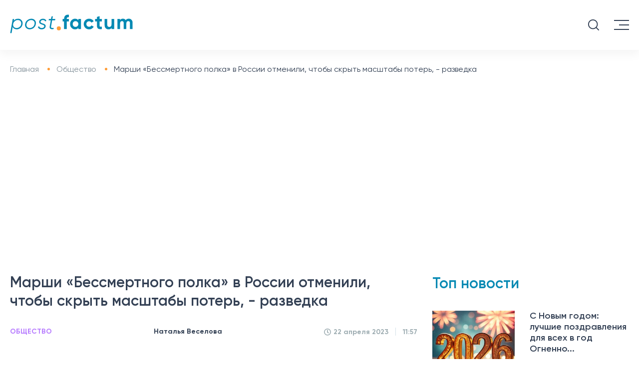

--- FILE ---
content_type: text/html; charset=UTF-8
request_url: https://postfactum.info/society/marshi-bessmertnogo-polka-v-rossii-otmenili-chtoby-skryt-masshtaby-poter---razvedka-17801.html
body_size: 17427
content:
<!DOCTYPE html>
<html lang="ru">

<head>
    <meta charset="utf-8">
    <title>Марши Бессмертного полка в России отменили, чтобы скрыть масштабы потерь | Postfuctum.info</title>
    <meta name="viewport" content="width=device-width">
    <meta content="Postfactum.info" name="author">
    <meta content="Postfactum.info" name="copyright">
    <meta name="publisher" content="Postfactum.info"/>
    <meta property="fb:app_id" content="811451772978941"/>
    
    
    <link rel="preload" href="/css/fonts/Gilroy-Light.woff2" as="font" type="font/woff2" crossorigin />
    <link rel="preload" href="/css/fonts/Gilroy-Regular.woff2" as="font" type="font/woff2" crossorigin />
    <link rel="preload" href="/css/fonts/Gilroy-Medium.woff2" as="font" type="font/woff2" crossorigin />
    <link rel="preload" href="/css/fonts/Gilroy-Semibold.woff2" as="font" type="font/woff2" crossorigin />
    <link rel="preload" href="/css/fonts/Gilroy-Bold.woff2" as="font" type="font/woff2" crossorigin />
  
    <link rel="apple-touch-icon" sizes="57x57" href="/apple-touch-icon-57x57.png">
    <link rel="apple-touch-icon" sizes="64x64" href="/apple-touch-icon.png">
    <link rel="apple-touch-icon" sizes="72x72" href="/apple-touch-icon-72x72.png">
    <link rel="apple-touch-icon" sizes="76x76" href="/apple-touch-icon-76x76.png">
    <link rel="apple-touch-icon" sizes="114x114" href="/apple-touch-icon-114x114.png">
    <link rel="apple-touch-icon" sizes="120x120" href="/apple-touch-icon-120x120.png">
    <link rel="apple-touch-icon" sizes="144x144" href="/apple-touch-icon-144x144.png">
    <link rel="apple-touch-icon" sizes="152x152" href="/apple-touch-icon-152x152.png">
    <link rel="apple-touch-icon" sizes="180x180" href="/apple-touch-icon-180x180.png">


    <meta name="theme-color" content="#334054"/>

    <link rel="shortcut icon" href="/favicon.ico">
    <link rel="icon" type="image/png" href="/favicon-32x32.png" sizes="32x32"/>
    <link rel="icon" type="image/png" href="/favicon-96x96.png" sizes="96x96"/>
    <link rel="icon" type="image/png" href="/android-chrome-192x192.png" sizes="192x192"/>

<!--     <meta name="robots" content="index,follow"/> -->


    <script>history.scrollRestoration = "manual"</script>
    
    <link type="text/css" rel="stylesheet" href="https://postfactum.info/css/front/styles.min.css">
    <meta name="csrf-param" content="_csrf-frontend">
<meta name="csrf-token" content="KdH9lVYp5ChT8IMr2SDq_OiJCD0xVaj9bcVIGOUh5y9KgojmEk2jYj2G9VOadbiYqstfZ1dmxJgEkwkoinTSYg==">

            <script type="application/ld+json">
    {"@context":"http:\/\/schema.org","@type":"NewsArticle","headline":"\u041c\u0430\u0440\u0448\u0438 \u00ab\u0411\u0435\u0441\u0441\u043c\u0435\u0440\u0442\u043d\u043e\u0433\u043e \u043f\u043e\u043b\u043a\u0430\u00bb \u0432 \u0420\u043e\u0441\u0441\u0438\u0438 \u043e\u0442\u043c\u0435\u043d\u0438\u043b\u0438, \u0447\u0442\u043e\u0431\u044b \u0441\u043a\u0440\u044b\u0442\u044c \u043c\u0430\u0441\u0448\u0442\u0430\u0431\u044b \u043f\u043e\u0442\u0435\u0440\u044c, - \u0440\u0430\u0437\u0432\u0435\u0434\u043a\u0430","datePublished":"2023-04-22T11:57:59+03:00","dateModified":"2023-04-22T12:00:29+03:00","description":"\u041e\u0440\u0433\u0430\u043d\u0438\u0437\u0430\u0442\u043e\u0440\u044b \u0437\u0430\u044f\u0432\u0438\u043b\u0438, \u0447\u0442\u043e \u043f\u0440\u043e\u0432\u043e\u0434\u0438\u0442\u044c \u043c\u0430\u0440\u0448 \u043e\u043f\u0430\u0441\u043d\u043e","mainEntityOfPage":{"@type":"WebPage","@id":"https:\/\/postfactum.info\/society\/marshi-bessmertnogo-polka-v-rossii-otmenili-chtoby-skryt-masshtaby-poter---razvedka-17801.html"},"author":{"@type":"Organization","name":"Postfactum.info","url":"https:\/\/postfactum.info"},"publisher":{"@type":"Organization","name":"Postfuctum.info","logo":{"@type":"ImageObject","url":"https:\/\/postfactum.info\/logo.png","width":600,"height":60}},"image":{"@type":"ImageObject","url":"https:\/\/postfactum.info\/img\/publications\/K6Jmyq1uLOFuKYlJlzZa8k2-cBc73ZEA.jpg","width":1200,"height":811},"articleBody":"\u041c\u0430\u0440\u0448\u0438 &laquo;\u0411\u0435\u0441\u0441\u043c\u0435\u0440\u0442\u043d\u043e\u0433\u043e \u043f\u043e\u043b\u043a\u0430&raquo; \u0432 \u0420\u043e\u0441\u0441\u0438\u0438 \u043e\u0442\u043c\u0435\u043d\u0438\u043b\u0438 \u0434\u0430\u0431\u044b \u0441\u043a\u0440\u044b\u0442\u044c \u043c\u0430\u0441\u0448\u0442\u0430\u0431\u044b \u043f\u043e\u0442\u0435\u0440\u044c \u043e\u043a\u043a\u0443\u043f\u0430\u043d\u0442\u043e\u0432. \u0422\u0430\u043a \u0441\u0447\u0438\u0442\u0430\u044e\u0442 \u0432 \u0431\u0440\u0438\u0442\u0430\u043d\u0441\u043a\u043e\u0439 \u0440\u0430\u0437\u0432\u0435\u0434\u043a\u0435.\u041d\u0430\u043f\u043e\u043c\u043d\u0438\u043c,&nbsp;18 \u0430\u043f\u0440\u0435\u043b\u044f \u043e\u0440\u0433\u0430\u043d\u0438\u0437\u0430\u0442\u043e\u0440\u044b &laquo;\u0411\u0435\u0441\u0441\u043c\u0435\u0440\u0442\u043d\u043e\u0433\u043e \u043f\u043e\u043b\u043a\u0430&raquo; \u0437\u0430\u044f\u0432\u0438\u043b\u0438 \u043e\u0431 \u043e\u0442\u043c\u0435\u043d\u0435 \u0443\u043b\u0438\u0447\u043d\u043e\u0433\u043e \u0448\u0435\u0441\u0442\u0432\u0438\u044f \u043f\u043e \u0432\u0441\u0435\u0439 \u0420\u043e\u0441\u0441\u0438\u0438. \u0412 \u0420\u043e\u0441\u0441\u0438\u0438 \u0443\u0442\u0432\u0435\u0440\u0436\u0434\u0430\u044e\u0442, \u0447\u0442\u043e \u043f\u0440\u043e\u0432\u043e\u0434\u0438\u0442\u044c \u0448\u0435\u0441\u0442\u0432\u0438\u0435 \u0432 \u044d\u0442\u043e\u043c \u0433\u043e\u0434\u0443 \u043e\u043f\u0430\u0441\u043d\u043e \u0438 \u043d\u0435\u043a\u043e\u0442\u043e\u0440\u044b\u0435 \u0440\u0435\u0433\u0438\u043e\u043d\u044b \u0443\u0436\u0435 \u043e\u0442\u043a\u0430\u0437\u0430\u043b\u0438\u0441\u044c \u044d\u0442\u043e \u0434\u0435\u043b\u0430\u0442\u044c (\u043a \u043f\u0440\u0438\u043c\u0435\u0440\u0443, \u041a\u0440\u044b\u043c), \u0430 \u044d\u0442\u043e &quot;\u0435\u0434\u0438\u043d\u0430\u044f \u043d\u0435\u0434\u0435\u043b\u0438\u043c\u0430\u044f \u0438\u0441\u0442\u043e\u0440\u0438\u044f&quot;.\u041d\u0430 \u0441\u0430\u043c\u043e\u043c \u0434\u0435\u043b\u0435 \u0432\u043b\u0430\u0441\u0442\u0438 \u043e\u0431\u0435\u0441\u043f\u043e\u043a\u043e\u0435\u043d\u044b \u0442\u0435\u043c, \u0447\u0442\u043e \u0443\u0447\u0430\u0441\u0442\u043d\u0438\u043a\u0438 \u043f\u043e\u0434\u0447\u0435\u0440\u043a\u043d\u0443\u0442 \u043c\u0430\u0441\u0448\u0442\u0430\u0431\u044b \u043d\u0435\u0434\u0430\u0432\u043d\u0438\u0445 \u043f\u043e\u0442\u0435\u0440\u044c \u0420\u043e\u0441\u0441\u0438\u0438. \u0414\u0430\u0436\u0435 \u043e\u0441\u043d\u043e\u0432\u0430\u0442\u0435\u043b\u044c \u0427\u0412\u041a &laquo;\u0412\u0430\u0433\u043d\u0435\u0440\u0430&raquo; \u0415\u0432\u0433\u0435\u043d\u0438\u0439 \u041f\u0440\u0438\u0433\u043e\u0436\u0438\u043d \u043d\u0430\u043a\u0430\u043d\u0443\u043d\u0435 \u043f\u043e\u0441\u0442\u0430\u0432\u0438\u043b \u043f\u043e\u0434 \u0432\u043e\u043f\u0440\u043e\u0441, \u0434\u0435\u0439\u0441\u0442\u0432\u0438\u0442\u0435\u043b\u044c\u043d\u043e \u043b\u0438 \u0432 \u0423\u043a\u0440\u0430\u0438\u043d\u0435 \u0435\u0441\u0442\u044c &laquo;\u043d\u0430\u0446\u0438\u0441\u0442\u044b&raquo;. \u0415\u0433\u043e \u0441\u043b\u043e\u0432\u0430 \u0438\u0434\u0443\u0442 \u0432\u0440\u0430\u0437\u0440\u0435\u0437 \u0441 \u043e\u043f\u0440\u0430\u0432\u0434\u0430\u043d\u0438\u0435\u043c \u0432\u043e\u0439\u043d\u044b \u0420\u0424.&nbsp;\u041e\u0434\u043d\u043e\u0432\u0440\u0435\u043c\u0435\u043d\u043d\u043e \u0441 \u044d\u0442\u0438\u043c \u0432 \u0420\u043e\u0441\u0441\u0438\u0438 \u043f\u0440\u043e\u0434\u043e\u043b\u0436\u0430\u044e\u0442 \u043a\u043e\u0440\u0440\u0435\u043a\u0442\u0438\u0440\u043e\u0432\u0430\u0442\u044c \u0438\u0441\u0442\u043e\u0440\u0438\u044e. 12 \u0430\u043f\u0440\u0435\u043b\u044f \u043f\u0440\u043e\u043f\u0430\u0433\u0430\u043d\u0434\u0438\u0441\u0442\u0441\u043a\u0438\u0435 \u0421\u041c\u0418 \u0437\u0430\u044f\u0432\u0438\u043b\u0438 \u043e\u0431 &quot;\u043e\u0431\u043d\u0430\u0440\u0443\u0436\u0435\u043d\u0438\u0438 \u0443\u043d\u0438\u043a\u0430\u043b\u044c\u043d\u044b\u0445 \u0434\u043e\u043a\u0443\u043c\u0435\u043d\u0442\u043e\u0432 \u0438\u0437 \u0430\u0440\u0445\u0438\u0432\u043e\u0432 \u0424\u0421\u0411&quot;, \u043a\u043e\u0442\u043e\u0440\u044b\u0435 \u0433\u043e\u0432\u043e\u0440\u044f\u0442 \u043e \u0442\u043e\u043c, \u0447\u0442\u043e \u0438\u043c\u0435\u043d\u043d\u043e \u043d\u0430\u0446\u0438\u0441\u0442\u044b \u043f\u0440\u0438\u0447\u0430\u0441\u0442\u043d\u044b \u043a \u0443\u0431\u0438\u0439\u0441\u0442\u0432\u0443 22 \u0442\u044b\u0441\u044f\u0447 \u043f\u043e\u043b\u044c\u0441\u043a\u0438\u0445 \u0433\u0440\u0430\u0436\u0434\u0430\u043d \u0432\u043e \u0432\u0440\u0435\u043c\u044f \u041a\u0430\u0442\u044b\u043d\u0441\u043a\u043e\u0433\u043e \u0440\u0430\u0441\u0441\u0442\u0440\u0435\u043b\u0430 \u0432 1940 \u0433\u043e\u0434\u0443. \u041d\u0430 \u0441\u0430\u043c\u043e\u043c \u0434\u0435\u043b\u0435 \u043e\u0442\u0432\u0435\u0442\u0441\u0442\u0432\u0435\u043d\u043d\u043e\u0441\u0442\u044c \u0437\u0430 \u044d\u0442\u043e \u043d\u0435\u0441\u0435\u0442 \u041d\u041a\u0412\u0414.\u041d\u0430\u043f\u043e\u043c\u043d\u0438\u043c,&nbsp;\u0432 \u041a\u0440\u044b\u043c\u0443 \u043e\u043a\u043a\u0443\u043f\u0430\u0446\u0438\u043e\u043d\u043d\u0430\u044f &quot;\u0430\u0434\u043c\u0438\u043d\u0438\u0441\u0442\u0440\u0430\u0446\u0438\u044f&quot; \u0438\u0437 \u0441\u043e\u043e\u0431\u0440\u0430\u0436\u0435\u043d\u0438\u0439 \u0431\u0435\u0437\u043e\u043f\u0430\u0441\u043d\u043e\u0441\u0442\u0438 \u043e\u0442\u043a\u0430\u0437\u0430\u043b\u0438\u0441\u044c \u043f\u0440\u043e\u0432\u043e\u0434\u0438\u0442\u044c \u043f\u0440\u0430\u0437\u0434\u043d\u0438\u0447\u043d\u044b\u0435 \u043c\u0435\u0440\u043e\u043f\u0440\u0438\u044f\u0442\u0438\u044f 1 \u0438 9 \u043c\u0430\u044f.&nbsp;&nbsp;\u0421\u043e\u043e\u0441\u043d\u043e\u0432\u0430\u0442\u0435\u043b\u044c Monobank \u0412\u043b\u0430\u0434\u0438\u043c\u0438\u0440&nbsp;\u042f\u0446\u0435\u043d\u043a\u043e \u043f\u043e\u043e\u0431\u0435\u0449\u0430\u043b \u043f\u0440\u0435\u043c\u0438\u044e \u0432 \u0440\u0430\u0437\u043c\u0435\u0440\u0435 20 \u043c\u043b\u043d \u0433\u0440\u0438\u0432\u0435\u043d \u043f\u0440\u043e\u0438\u0437\u0432\u043e\u0434\u0438\u0442\u0435\u043b\u044e \u0411\u041f\u041b\u0410, \u0447\u0435\u0439 \u0431\u0435\u0441\u043f\u0438\u043b\u043e\u0442\u043d\u0438\u043a 9 \u043c\u0430\u044f \u0434\u043e\u043b\u0435\u0442\u0438\u0442 \u0434\u043e \u0446\u0435\u043d\u0442\u0440\u0430 \u041c\u043e\u0441\u043a\u0432\u044b, \u0438 \u043f\u0440\u0438\u0437\u0435\u043c\u043b\u0438\u0442\u0441\u044f \u043d\u0430 \u041a\u0440\u0430\u0441\u043d\u043e\u0439 \u043f\u043b\u043e\u0449\u0430\u0434\u0438.&nbsp;&nbsp;15 \u0430\u043f\u0440\u0435\u043b\u044f \u0432 \u0420\u043e\u0441\u0441\u0438\u0438 \u0437\u0430\u044f\u0432\u0438\u043b\u0438, \u0447\u0442\u043e&nbsp;\u0432 \u041c\u043e\u0441\u043a\u0432\u0435 \u043d\u0435 \u0431\u0443\u0434\u0443\u0442 \u043f\u0440\u043e\u0432\u043e\u0434\u0438\u0442\u044c \u043f\u0430\u0440\u0430\u0434 \u043d\u0430 1 \u043c\u0430\u044f, \u043f\u043e\u0441\u043a\u043e\u043b\u044c\u043a\u0443 \u043d\u0430\u0431\u043b\u044e\u0434\u0430\u0435\u0442\u0441\u044f &quot;\u043f\u043e\u0432\u044b\u0448\u0435\u043d\u043d\u044b\u0439 \u0443\u0440\u043e\u0432\u0435\u043d\u044c \u0442\u0435\u0440\u0440\u043e\u0440\u0438\u0441\u0442\u0438\u0447\u0435\u0441\u043a\u043e\u0439 \u043e\u043f\u0430\u0441\u043d\u043e\u0441\u0442\u0438&quot;.\u0420\u0430\u043d\u0435\u0435 \u043c\u044b \u0441\u043e\u043e\u0431\u0449\u0438\u043b\u0438, \u0447\u0442\u043e \u0441\u043e\u0446\u0438\u043e\u043b\u043e\u0433\u0438 \u0432\u044b\u044f\u0441\u043d\u0438\u043b\u0438, \u043a\u0430\u043a \u0438\u0437\u043c\u0435\u043d\u0438\u043b\u043e\u0441\u044c \u043e\u0442\u043d\u043e\u0448\u0435\u043d\u0438\u0435 \u0443\u043a\u0440\u0430\u0438\u043d\u0446\u0435\u0432 \u043a 9 \u043c\u0430\u044f."}</script>
            <style>
        .category ul li {
            margin: 0 21px;
        }

        .fixed_head .category ul li {
            margin: 0 10px;
        }
        .fixed_head .category ul li a {
            font-size: 13px!important;
        }

        .embdscl0 {
            display: none !important;
        }

        @font-face {
            font-display: swap;
        }

        .news__content video {
            width: 100%;
        }
        .news__content table td {
            padding:5px;
        }
    </style>

    <script async src="https://www.googletagmanager.com/gtag/js?id=G-DSYS66N8MF"></script>
    <script>
        window.dataLayer = window.dataLayer || [];

        function gtag() {
            dataLayer.push(arguments);
        }

        gtag('js', new Date());
        gtag('config', 'G-DSYS66N8MF');
    </script>
    <meta name="robots" content="INDEX, FOLLOW, ALL">
<meta name="description" content="Организаторы заявили, что проводить марш опасно">
<meta property="og:title" content="Марши «Бессмертного полка» в России отменили, чтобы скрыть масштабы потерь, - разведка">
<meta property="og:description" content="Организаторы заявили, что проводить марш опасно">
<meta property="og:type" content="article">
<meta property="og:url" content="https://postfactum.info/society/marshi-bessmertnogo-polka-v-rossii-otmenili-chtoby-skryt-masshtaby-poter---razvedka-17801.html">
<meta property="og:image" content="https://postfactum.info/img/publications/K6Jmyq1uLOFuKYlJlzZa8k2-cBc73ZEA.jpg">
<meta property="og:image:secure_url" content="https://postfactum.info/img/publications/K6Jmyq1uLOFuKYlJlzZa8k2-cBc73ZEA.jpg">
<meta property="og:image:width" content="1200">
<meta property="og:image:height" content="811">
<meta property="og:locale" content="ru_RU">
<meta property="og:site_name" content="https://postfactum.info">
<meta property="article:published_time" content="2023-04-22T11:57:59+03:00">
<meta property="og:updated_time" content="2023-04-22T12:00:29+03:00">
<meta name="twitter:title" content="Марши Бессмертного полка в России отменили, чтобы скрыть масштабы потерь | Postfuctum.info">
<meta name="twitter:description" content="Организаторы заявили, что проводить марш опасно">
<meta property="article:tag" content="9 мая">
<meta property="keywords" content="9 мая">
<meta property="news_keywords" content="9 мая">
<link href="https://postfactum.info/society/marshi-bessmertnogo-polka-v-rossii-otmenili-chtoby-skryt-masshtaby-poter---razvedka-17801.html" rel="canonical">
<link href="https://postfactum.info/society/marshi-bessmertnogo-polka-v-rossii-otmenili-chtoby-skryt-masshtaby-poter---razvedka-17801.amp" rel="amphtml">
<link href="https://postfactum.info/ua/society/marshi-bezsmertnogo-polku-v-rosii-skasuvali-schob-prihovati-masshtabi-vtrat---rozvidka-17801.html" rel="alternate" hreflang="uk">
<link href="https://postfactum.info/society/marshi-bessmertnogo-polka-v-rossii-otmenili-chtoby-skryt-masshtaby-poter---razvedka-17801.html" rel="alternate" hreflang="ru">
    <script>
        var xhr = new XMLHttpRequest(),
            data = "_csrf-frontend=" + "KdH9lVYp5ChT8IMr2SDq_OiJCD0xVaj9bcVIGOUh5y9KgojmEk2jYj2G9VOadbiYqstfZ1dmxJgEkwkoinTSYg==";
        xhr.open("POST", 'https://postfactum.info/ajax/ajax-visits', true);
        xhr.setRequestHeader("Content-type", "application/x-www-form-urlencoded");
        xhr.send(data);
    </script>

    <meta name="google-adsense-account" content="ca-pub-5569683115834695">

    <script async src="https://pagead2.googlesyndication.com/pagead/js/adsbygoogle.js?client=ca-pub-5569683115834695" crossorigin="anonymous"></script>

</head>


<body>
<div class="fixed_head" style="top: -80px">
    <div class="logo">
                    <a href="https://postfactum.info" name="home_page" aria-label="Postfactum.info - домашняя страница, главные новости Украины и мира">
                <img src="https://postfactum.info/img/svg/logo.svg" alt="Postfactum.info - домашняя страница, главные новости Украины и мира">
            </a>
            </div>
    <div class="category desktop menu__items">
        <ul>
            <li>
                                            <a href="javascript:void(0);" name="category_news" aria-label="Актуальные новости Украины и мира">Новости
                        <img alt="Показать меню новостей" src="[data-uri]"/>

                                    </a>
                <ul class="menu__items-sub">
                    <li>
                                                    <a href="https://postfactum.info/category/events" name="category_events" aria-label="Самые важные события Украины и мира">
                                События 
                            </a>
                                            </li>
                    <li>
                                                    <a href="https://postfactum.info/category/world" name="category_world" aria-label="Новости мира, события происходящие в других странах">
                                Мир
                            </a>
                                            </li>
                    <li>
                                                    <a href="https://postfactum.info/category/pressrelis" name="category_pressrelis" aria-label="Пресс-релизы компаний и анонсы мероприятий">
                                Пресс-релиз
                            </a>
                                            </li>
                    <li>
                                                    <a href="https://postfactum.info/category/lifestyle" name="category_lifestyle" aria-label="Лучшие лайфхаки, жизненные советы и истории успеха">
                                Лайфстайл
                            </a>
                                            </li>
                    
                    <li>

                                                    <a href="https://postfactum.info/opinions" name="category_opinions" aria-label="Мнения экспертов про актуальные события, качественная аналитика о происходящих процессах в Украине и мире">
                                Мнения
                            </a>
                        
                    </li>
                    
                </ul>
            </li>

                            
                <li>
                
                                             <a href="https://postfactum.info/category/politics" name="category_politics" aria-label="Новости политики — Политические события в Украине">Политика</a>
                                    
                
                   
                </li>
                            
                <li>
                
                                             <a href="https://postfactum.info/category/economy" name="category_economy" aria-label="Экономика Украины — Новости бизнеса и финансов">Экономика</a>
                                    
                
                   
                </li>
                            
                <li>
                
                                             <a href="https://postfactum.info/category/society" name="category_society" aria-label="Общество в Украине — Прогноз погоды и новости украинского общества">Общество</a>
                                    
                
                   
                </li>
                                                                            
                <li>
                
                                             <a href="https://postfactum.info/category/health" name="category_health" aria-label="Здоровье в Украине — Новости медицины, красоты и психологии">Здоровье</a>
                                    
                
                   
                </li>
                            
                <li>
                
                                             <a href="https://postfactum.info/category/sport" name="category_sport" aria-label="Новости спорта Украины — главные спортивные события мира">Спорт</a>
                                    
                
                   
                </li>
                                            
                <li>
                
                                             <a href="https://postfactum.info/category/ecology" name="category_ecology" aria-label="Экология в Украине — Эко-новости, проблемы экологии и природы Украины">Экология</a>
                                    
                
                   
                </li>
                            
                <li>
                
                                             <a href="https://postfactum.info/category/ukraine30" name="category_ukraine30" aria-label="Украина 30">Украина 30</a>
                                    
                
                   
                </li>
                        <li>
                                    <a href="javascript:void(0);" name="category_region_news" aria-label="Новости регионов Украины, новости Киева, новости Харькова, новости Днепра, новости Одессы">Регионы
                    <img alt="Показать меню региональных новостей" src="[data-uri]"/>
                                </a>
                <ul class="menu__items-sub">
                                            <li>
                        
                                                            <a href="https://kiev.postfactum.info/" name="category_region_kiev_news" aria-label="Киевские новости – главные события в Киеве">Киев</a>
                                                    
                        </li>
                                            <li>
                        
                                                            <a href="https://kharkov.postfactum.info/" name="category_region_kharkov_news" aria-label="Харьковские новости – главные события в Харькове">Харьков</a>
                                                    
                        </li>
                                            <li>
                        
                                                            <a href="https://dnepr.postfactum.info/" name="category_region_dnepr_news" aria-label="Днепровские новости – главные события в Днепре">Днепр</a>
                                                    
                        </li>
                                            <li>
                        
                                                            <a href="https://odessa.postfactum.info/" name="category_region_odessa_news" aria-label="Одесские новости – главные события в Одессе">Одесса</a>
                                                    
                        </li>
                                            <li>
                        
                                                            <a href="https://top.postfactum.info/" name="category_region_top_news" aria-label="Самые важные новости Украины">Топ</a>
                                                    
                        </li>
                                    </ul>
            </li>
        </ul>
        <div style="display: none" id="search3" class="search"></div>
    </div>
</div>
<header>
    <div class="head-top">
        <div class="logo">

                            <a href="https://postfactum.info" name="home_menu_page" aria-label="Postfactum.info - домашняя страница, главные новости Украины и мира">
                    <img src="https://postfactum.info/img/svg/logo.svg" width="246" height="38" alt="Postfactum.info - домашняя страница, главные новости Украины и мира">
                </a>
            
        </div>
        <div class="phone-email desktop">
            <div class="phone">
            </div>
            <div class="email">
            </div>
        </div>
        <div class="nav-lang desktop">
            <ul>
                                    <li>
                        <a href="https://postfactum.info/ua/society/marshi-bezsmertnogo-polku-v-rosii-skasuvali-schob-prihovati-masshtabi-vtrat---rozvidka-17801.html" name="switchlang_menu_ua" aria-label="Читати новини українською">
                            <span>Укр</span>
                            <img src="https://postfactum.info/img/images/icon_ukr.svg" alt="Читати новини українською">
                        </a>
                    </li>
                    <li class="active">
                        <span>Рус</span>
                        <img src="https://postfactum.info/img/images/icon_rus.svg" alt="Читать новости на русском">
                    </li>
                            </ul>
        </div>
        <div class="social desktop">


            		    <a target="_blank" href="https://www.facebook.com/postfactum.info" name="facebook_menu_ru" aria-label="Читать новости Postfactum.info в фейсбуке">
		        <svg aria-hidden="true" focusable="false" data-prefix="fab" data-icon="facebook-f"
		             class="svg-inline--fa fa-facebook-f fa-w-10" role="img" xmlns="https://www.w3.org/2000/svg"
		             viewBox="0 0 320 512">
		            <path fill="currentColor"
		                  d="M279.14 288l14.22-92.66h-88.91v-60.13c0-25.35 12.42-50.06 52.24-50.06h40.42V6.26S260.43 0 225.36 0c-73.22 0-121.08 44.38-121.08 124.72v70.62H22.89V288h81.39v224h100.17V288z"></path>
		        </svg>
		    </a>
		    <a target="_blank" href="https://t.me/postfactuminfo" name="telegram_menu_ru" aria-label="Читать новости Postfactum.info в телерамме">
		        <svg enable-background="new 0 0 24 24" height="512" viewBox="0 0 24 24" width="512"
		             xmlns="https://www.w3.org/2000/svg">
		            <path d="m9.417 15.181-.397 5.584c.568 0 .814-.244 1.109-.537l2.663-2.545 5.518 4.041c1.012.564 1.725.267 1.998-.931l3.622-16.972.001-.001c.321-1.496-.541-2.081-1.527-1.714l-21.29 8.151c-1.453.564-1.431 1.374-.247 1.741l5.443 1.693 12.643-7.911c.595-.394 1.136-.176.691.218z"/>
		        </svg>
		    </a>
            


        </div>
        <div id="search1" class="search tablet">

        </div>
        <div class="menu--button">
            <span class="long" style="top: 0px;transform: rotate(0deg);"></span>
            <span class="short" style="opacity: 1"></span>
            <span class="long" style="top: 0px;transform: rotate(0deg);"></span>
        </div>
    </div>
    <div class="category desktop menu__items">
        <ul>
            <li>

                                            <a href="javascript:void(0);" name="category_mainmenu_news" aria-label="Актуальные новости Украины и мира">Новости
                        <img alt="Показать меню новостей" src="[data-uri]"/>
                    

                    </a>
                <ul class="menu__items-sub">
                    <li>


                                                    <a href="https://postfactum.info/category/events" name="category_mainmenu_events" aria-label="Самые важные события Украины и мира">
                                События 
                            </a>
                        

                    </li>
                    <li>
                                                    <a href="https://postfactum.info/category/world" name="category_mainmenu_world" aria-label="Новости мира, события происходящие в других странах">
                                Мир
                            </a>
                                            </li>
                    <li>
                                                    <a href="https://postfactum.info/category/pressrelis" name="category_mainmenu_pressrelis" aria-label="Пресс-релизы компаний и анонсы мероприятий">
                                Пресс-релиз
                            </a>
                                            </li>
                    <li>
                                                    <a href="https://postfactum.info/category/lifestyle" name="category_mainmenu_lifestyle" aria-label="Лучшие лайфхаки, жизненные советы и истории успеха">
                                Лайфстайл
                            </a>
                                            </li>
                    
		    <li>

		        		            <a href="https://postfactum.info/opinions" name="category_mainmenu_opinions" aria-label="Мнения экспертов про актуальные события, качественная аналитика о происходящих процессах в Украине и мире">
		                Мнения
		            </a>
		        		    </li>
                    
                </ul>
            </li>

                                            <li>

                                             <a href="https://postfactum.info/category/politics" name="category_mainmenu_politics" aria-label="Новости политики — Политические события в Украине">Политика</a>
                    
                </li>
                                            <li>

                                             <a href="https://postfactum.info/category/economy" name="category_mainmenu_economy" aria-label="Экономика Украины — Новости бизнеса и финансов">Экономика</a>
                    
                </li>
                                            <li>

                                             <a href="https://postfactum.info/category/society" name="category_mainmenu_society" aria-label="Общество в Украине — Прогноз погоды и новости украинского общества">Общество</a>
                    
                </li>
                                                                                            <li>

                                             <a href="https://postfactum.info/category/health" name="category_mainmenu_health" aria-label="Здоровье в Украине — Новости медицины, красоты и психологии">Здоровье</a>
                    
                </li>
                                            <li>

                                             <a href="https://postfactum.info/category/sport" name="category_mainmenu_sport" aria-label="Новости спорта Украины — главные спортивные события мира">Спорт</a>
                    
                </li>
                                                            <li>

                                             <a href="https://postfactum.info/category/ecology" name="category_mainmenu_ecology" aria-label="Экология в Украине — Эко-новости, проблемы экологии и природы Украины">Экология</a>
                    
                </li>
                                            <li>

                                             <a href="https://postfactum.info/category/ukraine30" name="category_mainmenu_ukraine30" aria-label="Украина 30">Украина 30</a>
                    
                </li>
                        <li>

	            	               <a href="javascript:void(0);" name="category_mainmenu_region_news" aria-label="Новости регионов Украины, новости Киева, новости Харькова, новости Днепра, новости Одессы">Регионы
                   <img alt="Показать меню региональных новостей" src="[data-uri]"/>
	            
                </a>
                <ul class="menu__items-sub">
                                            <li>
                                                            <a href="https://kiev.postfactum.info/" name="category_mainmenu_region_kiev_news" aria-label="Киевские новости – главные события в Киеве">Киев</a>
                                                    </li>
                                            <li>
                                                            <a href="https://kharkov.postfactum.info/" name="category_mainmenu_region_kharkov_news" aria-label="Харьковские новости – главные события в Харькове">Харьков</a>
                                                    </li>
                                            <li>
                                                            <a href="https://dnepr.postfactum.info/" name="category_mainmenu_region_dnepr_news" aria-label="Днепровские новости – главные события в Днепре">Днепр</a>
                                                    </li>
                                            <li>
                                                            <a href="https://odessa.postfactum.info/" name="category_mainmenu_region_odessa_news" aria-label="Одесские новости – главные события в Одессе">Одесса</a>
                                                    </li>
                                            <li>
                                                            <a href="https://top.postfactum.info/" name="category_mainmenu_region_top_news" aria-label="Самые важные новости Украины">Топ</a>
                                                    </li>
                                    </ul>
            </li>
        </ul>
        <div id="search2" class="search"></div>
    </div>
</header>
<div class="mobile__menu tablet" style="bottom: 100%;">
    <div class="scroll__wrapper">
        <div class="phone-email menu__head">
            <div class=" head__item">
                <div class="phone">

                </div>
            </div>
            <div class="head__item">
                <div class="email">


                </div>
            </div>
            <div class="head__item">
                <div class="nav-lang">
                    <ul>

                                                    <li>
                                <a href="https://postfactum.info/ua/society/marshi-bezsmertnogo-polku-v-rosii-skasuvali-schob-prihovati-masshtabi-vtrat---rozvidka-17801.html" name="switchlang_mainmenu_menu_ua" aria-label="Читати новини українською">
                                    <span>Укр</span>
                                    <img src="https://postfactum.info/img/images/icon_ukr.svg" alt="Читати новини українською">
                                </a>
                            </li>
                            <li class="active">
                                <span>Рус</span>
                                <img src="https://postfactum.info/img/images/icon_rus.svg" alt="Читать новости на русском">
                            </li>
                                            </ul>
                </div>
            </div>
        </div>
        <div class="menu__categories mobile__menu-items">
            <ul>
                <li>

                                                    <a href="javascript:void(0);" name="category_mainmenumobile_news" aria-label="Актуальные новости Украины и мира">Новости
                            <img alt="Показать меню новостей" src="[data-uri]"/>
                        
                    </a>
                    <ul class="menu__items_mobile-sub">
                        <li>

		                		                    <a href="https://postfactum.info/category/events" name="category_mainmenumobile_events" aria-label="Самые важные события Украины и мира">
		                        События 
		                    </a>
		                
                        </li>
                        <li>
		                		                    <a href="https://postfactum.info/category/world" name="category_mainmenumobile_world" aria-label="Новости мира, события происходящие в других странах">
		                        Мир
		                    </a>
		                                        </li>
                        <li>
		                		                    <a href="https://postfactum.info/category/pressrelis" name="category_mainmenumobile_pressrelis" aria-label="Пресс-релизы компаний и анонсы мероприятий">
		                        Пресс-релиз
		                    </a>
		                                        </li>
                        <li>
		                		                    <a href="https://postfactum.info/category/lifestyle" name="category_mainmenumobile_lifestyle" aria-label="Лучшие лайфхаки, жизненные советы и истории успеха">
		                        Лайфстайл
		                    </a>
		                                        </li>
                    </ul>
                </li>
                <li>

		        		            <a href="https://postfactum.info/opinions" name="category_mainmenumobile_opinions" aria-label="Мнения экспертов про актуальные события, качественная аналитика о происходящих процессах в Украине и мире">
		                Мнения
		            </a>
		        
                </li>
                                    
                    <li>

                                                <a href="https://postfactum.info/category/politics" name="category_mainmenumobile_politics" aria-label="Новости политики — Политические события в Украине">Политика</a>
                        
                    </li>
                                    
                    <li>

                                                <a href="https://postfactum.info/category/economy" name="category_mainmenumobile_economy" aria-label="Экономика Украины — Новости бизнеса и финансов">Экономика</a>
                        
                    </li>
                                    
                    <li>

                                                <a href="https://postfactum.info/category/society" name="category_mainmenumobile_society" aria-label="Общество в Украине — Прогноз погоды и новости украинского общества">Общество</a>
                        
                    </li>
                                                                                                
                    <li>

                                                <a href="https://postfactum.info/category/health" name="category_mainmenumobile_health" aria-label="Здоровье в Украине — Новости медицины, красоты и психологии">Здоровье</a>
                        
                    </li>
                                    
                    <li>

                                                <a href="https://postfactum.info/category/sport" name="category_mainmenumobile_sport" aria-label="Новости спорта Украины — главные спортивные события мира">Спорт</a>
                        
                    </li>
                                                        
                    <li>

                                                <a href="https://postfactum.info/category/ecology" name="category_mainmenumobile_ecology" aria-label="Экология в Украине — Эко-новости, проблемы экологии и природы Украины">Экология</a>
                        
                    </li>
                                    
                    <li>

                                                <a href="https://postfactum.info/category/ukraine30" name="category_mainmenumobile_ukraine30" aria-label="Украина 30">Украина 30</a>
                        
                    </li>
                                <li>

	            	               <a href="javascript:void(0);" name="category_mainmenumobile_region_news" aria-label="Новости регионов Украины, новости Киева, новости Харькова, новости Днепра, новости Одессы">Регионы
                   <img alt="Показать меню региональных новостей" src="[data-uri]"/>
	            
                    </a>
                    <ul class="menu__items_mobile-sub">
                                                    <li>
		                    		                        <a href="https://kiev.postfactum.info/" name="category_mainmenumobile_region_kiev_news" aria-label="Киевские новости – главные события в Киеве">Киев</a>
		                                                </li>
                                                    <li>
		                    		                        <a href="https://kharkov.postfactum.info/" name="category_mainmenumobile_region_kharkov_news" aria-label="Харьковские новости – главные события в Харькове">Харьков</a>
		                                                </li>
                                                    <li>
		                    		                        <a href="https://dnepr.postfactum.info/" name="category_mainmenumobile_region_dnepr_news" aria-label="Днепровские новости – главные события в Днепре">Днепр</a>
		                                                </li>
                                                    <li>
		                    		                        <a href="https://odessa.postfactum.info/" name="category_mainmenumobile_region_odessa_news" aria-label="Одесские новости – главные события в Одессе">Одесса</a>
		                                                </li>
                                                    <li>
		                    		                        <a href="https://top.postfactum.info/" name="category_mainmenumobile_region_top_news" aria-label="Самые важные новости Украины">Топ</a>
		                                                </li>
                                            </ul>
                </li>
            </ul>
        </div>
        <div class="menu__foot">
            <div class="social">
            
            
                            <a target="_blank" href="https://www.facebook.com/postfactum.info" name="facebook_menumobile_ru" aria-label="Читать новости Postfactum.info в фейсбуке">
                    <svg aria-hidden="true" focusable="false" data-prefix="fab" data-icon="facebook-f"
                         class="svg-inline--fa fa-facebook-f fa-w-10" role="img" xmlns="https://www.w3.org/2000/svg"
                         viewBox="0 0 320 512">
                        <path fill="currentColor"
                              d="M279.14 288l14.22-92.66h-88.91v-60.13c0-25.35 12.42-50.06 52.24-50.06h40.42V6.26S260.43 0 225.36 0c-73.22 0-121.08 44.38-121.08 124.72v70.62H22.89V288h81.39v224h100.17V288z"></path>
                    </svg>
                </a>
                <a target="_blank" href="https://t.me/postfactuminfo" name="telegram_menumobile_ru" aria-label="Читать новости Postfactum.info в телерамме">
                    <svg enable-background="new 0 0 24 24" height="512" viewBox="0 0 24 24" width="512"
                         xmlns="https://www.w3.org/2000/svg">
                        <path d="m9.417 15.181-.397 5.584c.568 0 .814-.244 1.109-.537l2.663-2.545 5.518 4.041c1.012.564 1.725.267 1.998-.931l3.622-16.972.001-.001c.321-1.496-.541-2.081-1.527-1.714l-21.29 8.151c-1.453.564-1.431 1.374-.247 1.741l5.443 1.693 12.643-7.911c.595-.394 1.136-.176.691.218z"/>
                    </svg>
                </a>
                            
                
            </div>
        </div>
    </div>
</div>
<div class="search__window" style="bottom: 100%;">
    <div class="logo search_logo">
                    <a href="https://postfactum.info" name="home_search_page" aria-label="Postfactum.info - домашняя страница, главные новости Украины и мира">
                <img src="https://postfactum.info/img/svg/logo.svg" alt="Postfactum.info - домашняя страница, главные новости Украины и мира">
            </a>
            </div>
    <div class="close">
        <div class="long"></div>
        <div class="long"></div>
    </div>
    <form action="/search" method="GET" class="search_form">
        <input type="text" name="query" class="form-control" placeholder="" aria-label="Search query">
        <button class="search_btn" type="submit" aria-label="Search"></button>
    </form>
</div>






<script>
//     window.scroll(0, 0);
//     window.onunload = function () {
//         window.scrollTo(0, 0);
//     }
//     setTimeout(function () {
//         window.scrollTo(0, 0);
//     }, 1)
</script>
<div class="content single">
    <ol class="breadcrumb" itemscope itemtype="https://schema.org/BreadcrumbList">
        <li itemprop="itemListElement" itemscope
            itemtype="https://schema.org/ListItem">
                            <a itemprop="item" href="/">
                <span itemprop="name">
                         Главная
                      </span>
                </a>
                        <meta itemprop="position" content="1"/>
        </li>
        <li class="" itemprop="itemListElement" itemscope
            itemtype="https://schema.org/ListItem">
                        <a itemprop="item" href="https://postfactum.info/category/society">
                <span itemprop="name">
                    Общество                </span>
            </a>
            <meta itemprop="position" content="2"/>
        </li>
        <li class="active" itemprop="itemListElement" itemscope
            itemtype="https://schema.org/ListItem">

                <span itemprop="name">
                    Марши «Бессмертного полка» в России отменили, чтобы скрыть масштабы потерь, - разведка                </span>
            <meta itemprop="position" content="3"/>
        </li>
    </ol>
    <div class="content__news">

                            
        <div class="left__news">
            <div class="single--title">
                <h1>Марши «Бессмертного полка» в России отменили, чтобы скрыть масштабы потерь, - разведка</h1>
            </div>
            <div class="news__big">
                <div class="box__left--info">
                    <div class="type type--world">
                        <a style="color: #b77cff!important;" href="https://postfactum.info/category/society">Общество</a>
                        <a href="#" class="author">
                            <img style="display:none" src="https://postfactum.info/img/svg/logo.svg" alt="">
                            <div class="author-info">
                                <p>Наталья Веселова</p>
                                <p style="display:none" class="position">Редактор ленты новостей</p>
                            </div>
                        </a>
                        <div class="date">22 апреля 2023 <span
                                    class="line"></span> <span
                                    class="time">11:57</span>
                        </div>
                    </div>
                    <div class="news__content">
                                                    <p>Марши &laquo;Бессмертного полка&raquo; в России отменили дабы скрыть масштабы потерь оккупантов. Так считают в британской разведке.</p>
                                                            <img class="lazy"
                                     title="Марши ”Бессмертного полка” в России отменили, чтобы скрыть масштабы потерь, - разведка"
                                     src="[data-uri]"
                                     data-src="https://postfactum.info/img/publications/1000x676/K6Jmyq1uLOFuKYlJlzZa8k2-cBc73ZEA.jpg"
                                     data-srcset="https://postfactum.info/img/publications/1000x676/K6Jmyq1uLOFuKYlJlzZa8k2-cBc73ZEA.jpg"
                                     alt="Марши ”Бессмертного полка” в России отменили, чтобы скрыть масштабы потерь, - разведка">
                                <div style="margin-top: 10px!important;" class="source-foto">
                                    <p style="margin-top: 0px!important; font-size: 14px!important;">Фото из открытых источников</p>
                                </div>
                                                                                                            <p>Напомним,<a data-load href="https://postfactum.info/world/po-vsey-rossii-otmenili-ulichnoe-shestvie-bessmertnogo-polka-17682.html">&nbsp;18 апреля организаторы &laquo;Бессмертного полка&raquo; заявили об отмене уличного шествия по всей России.</a> В России утверждают, что проводить шествие в этом году опасно и некоторые регионы уже отказались это делать (к примеру, Крым), а это &quot;единая неделимая история&quot;.</p>
                                                                                                                            <div class="r41049"></div>
                                                                                                                <p>На самом деле власти обеспокоены тем, что участники подчеркнут масштабы недавних потерь России. Даже основатель ЧВК &laquo;Вагнера&raquo; Евгений Пригожин накануне поставил под вопрос, действительно ли в Украине есть &laquo;нацисты&raquo;. Его слова идут вразрез с оправданием войны РФ.&nbsp;</p>
                                                                                                            <p>Одновременно с этим в России продолжают корректировать историю. 12 апреля пропагандистские СМИ заявили об &quot;обнаружении уникальных документов из архивов ФСБ&quot;, которые говорят о том, что именно нацисты причастны к убийству 22 тысяч польских граждан во время Катынского расстрела в 1940 году. На самом деле ответственность за это несет НКВД.</p>
                                                                                                            <p><img alt="Марши ”Бессмертного полка” в России отменили, чтобы скрыть масштабы потерь, - разведка — фото" title="Марши ”Бессмертного полка” в России отменили, чтобы скрыть масштабы потерь, - разведка — фото" data-zoom-img="true" src="https://postfactum.info/img/publications/d-TAeKMKAPWdMiF8AVz4WIrqcIPY1Lq_.jpg" style="width: 300px;" class="fr-fic fr-dib"></p>
                                                                                                            <p><span style="margin-top: 20px !important; margin-right: 0px; margin-bottom: 0px; margin-left: 0px; padding: 0px; text-decoration: none; list-style: none; font-size: 20px; line-height: 1.5em !important; font-weight: 500; word-break: break-word; font-family: Gilroy; color: rgb(51, 64, 84); font-style: normal; font-variant-ligatures: normal; font-variant-caps: normal; letter-spacing: normal; orphans: 2; text-align: start; text-indent: 0px; text-transform: none; white-space: normal; widows: 2; word-spacing: 0px; -webkit-text-stroke-width: 0px; float: none; display: inline !important;">Напомним,&nbsp;</span><a data-load="true" href="https://postfactum.info/politics/v-okkupirovannom-krymu-otmenili-parad-na-9-maya-17488.html" style="margin-top: 20px !important; margin-right: 0px; margin-bottom: 0px; margin-left: 0px; padding: 0px; text-decoration: none; list-style: none; font-size: 20px; color: rgb(51, 64, 84); line-height: 1.3em; font-weight: 500; word-break: break-word; font-family: Gilroy; transition: all 0.3s ease 0s; font-style: normal; font-variant-ligatures: normal; font-variant-caps: normal; letter-spacing: normal; orphans: 2; text-align: start; text-indent: 0px; text-transform: none; white-space: normal; widows: 2; word-spacing: 0px; -webkit-text-stroke-width: 0px;">в Крыму оккупационная &quot;администрация&quot; из соображений безопасности отказались проводить праздничные мероприятия 1 и 9 мая.</a><span style="color: rgb(51, 64, 84); font-family: Gilroy; font-size: 20px; font-style: normal; font-variant-ligatures: normal; font-variant-caps: normal; font-weight: 500; letter-spacing: normal; orphans: 2; text-align: start; text-indent: 0px; text-transform: none; white-space: normal; widows: 2; word-spacing: 0px; -webkit-text-stroke-width: 0px; text-decoration-thickness: initial; text-decoration-style: initial; text-decoration-color: initial; display: inline !important; float: none;">&nbsp;</span>&nbsp;</p>
                                                                                                            <p><span style="margin-top: 20px !important; margin-right: 0px; margin-bottom: 0px; margin-left: 0px; padding: 0px; text-decoration: none; list-style: none; font-size: 20px; line-height: 1.5em !important; font-weight: 500; word-break: break-word; font-family: Gilroy; color: rgb(51, 64, 84); font-style: normal; font-variant-ligatures: normal; font-variant-caps: normal; letter-spacing: normal; orphans: 2; text-align: start; text-indent: 0px; text-transform: none; white-space: normal; widows: 2; word-spacing: 0px; -webkit-text-stroke-width: 0px; float: none; display: inline !important;">Сооснователь Monobank Владимир&nbsp;</span><a data-load="true" href="https://postfactum.info/society/proizvoditeli-bpla-poluchat-20-mln-grn-esli-ih-dron-9-maya-syadet-na-krasnoy-ploschadi-17372.html" style="margin-top: 20px !important; margin-right: 0px; margin-bottom: 0px; margin-left: 0px; padding: 0px; text-decoration: none; list-style: none; font-size: 20px; color: rgb(51, 64, 84); line-height: 1.3em; font-weight: 500; word-break: break-word; font-family: Gilroy; transition: all 0.3s ease 0s; font-style: normal; font-variant-ligatures: normal; font-variant-caps: normal; letter-spacing: normal; orphans: 2; text-align: start; text-indent: 0px; text-transform: none; white-space: normal; widows: 2; word-spacing: 0px; -webkit-text-stroke-width: 0px;">Яценко пообещал премию в размере 20 млн гривен производителю БПЛА, чей беспилотник 9 мая долетит до центра Москвы, и приземлится на Красной площади.</a><span style="color: rgb(51, 64, 84); font-family: Gilroy; font-size: 20px; font-style: normal; font-variant-ligatures: normal; font-variant-caps: normal; font-weight: 500; letter-spacing: normal; orphans: 2; text-align: start; text-indent: 0px; text-transform: none; white-space: normal; widows: 2; word-spacing: 0px; -webkit-text-stroke-width: 0px; text-decoration-thickness: initial; text-decoration-style: initial; text-decoration-color: initial; display: inline !important; float: none;">&nbsp;</span>&nbsp;</p>
                                                                                                            <p><span style="color: rgb(51, 64, 84); font-family: Gilroy; font-size: 20px; font-style: normal; font-variant-ligatures: normal; font-variant-caps: normal; font-weight: 500; letter-spacing: normal; orphans: 2; text-align: start; text-indent: 0px; text-transform: none; white-space: normal; widows: 2; word-spacing: 0px; -webkit-text-stroke-width: 0px; text-decoration-thickness: initial; text-decoration-style: initial; text-decoration-color: initial; display: inline !important; float: none;">15 апреля в России заявили, что&nbsp;</span><a data-load="true" href="https://postfactum.info/world/v-moskve-otmenili-parad-k-1-maya-17622.html" style="margin-top: 20px !important; margin-right: 0px; margin-bottom: 0px; margin-left: 0px; padding: 0px; text-decoration: none; list-style: none; font-size: 20px; color: rgb(51, 64, 84); line-height: 1.3em; font-weight: 500; word-break: break-word; font-family: Gilroy; transition: all 0.3s ease 0s; font-style: normal; font-variant-ligatures: normal; font-variant-caps: normal; letter-spacing: normal; orphans: 2; text-align: start; text-indent: 0px; text-transform: none; white-space: normal; widows: 2; word-spacing: 0px; -webkit-text-stroke-width: 0px;">в Москве не будут проводить парад на 1 мая, поскольку наблюдается &quot;повышенный уровень террористической опасности&quot;.</a></p>
                                                                                                            <div><p>Ранее мы сообщили, что <a data-load href="https://postfactum.info/society/sociologi-vyyasnili-kak-izmenilos-otnoshenie-ukraincev-k-9-maya-16901.html" target="_blank">социологи выяснили, как изменилось отношение украинцев к 9 мая</a>.</p>
                                                                                                            <p><br></p>
                                                                                                            </div>
                                                                                
                    </div>

                    
                    <div class="tags">
                        <span>Теги:</span>
                        <ul class="list-tags">
                                                                                            <li>
                                    <a href="/tag/9-maya">9 мая</a>
                                </li>
                                                    </ul>
                    </div>
                </div>
            </div>
            <span class="load-point" data-id="17801"
                  data-title="Марши Бессмертного полка в России отменили, чтобы скрыть масштабы потерь | Postfuctum.info"
                  data-url="https://postfactum.info/society/marshi-bessmertnogo-polka-v-rossii-otmenili-chtoby-skryt-masshtaby-poter---razvedka-17801.html"></span>

        </div>

        <div class="right__news">
    <!--<div style="display: flex;justify-content: center; margin-bottom: 30px">
        <a href="https://ua.medicalcbd.events/?utm_source=pr_liubinska&utm_medium=banner&utm_campaign=postfactum.info" target="_blank" >
            <img src="https://postfactum.info/img/advert/advert_ru.jpg"
                                                            alt="advert">        </a>
    </div>-->

    <div class="title">
        <p style="color:#0489b3;font-size: 30px;font-weight: 600;">
                            Топ новости
                    </p>
    </div>
    <div class="shadow">
        <div class="right-small_scroll">
            <div class="right-small_news">
                                                        <div class="item">
                        <a href="https://top.postfactum.info/lifestyle/s-novym-godom-luchshie-pozdravleniya-dlya-vseh-v-god-ognennoy-loshadi-40462.html" class="category show">
                            <img class="lazy"
                                 title="С Новым годом: лучшие поздравления для всех в год Огненной Лошади"
                                 src="[data-uri]"
                                 data-src="https://postfactum.info/img/publications/360x230/qSR0bXdEV9yms2Bd0rKZx3AUpUOSJE4C.jpg"
                                 data-srcset="https://postfactum.info/img/publications/360x230/qSR0bXdEV9yms2Bd0rKZx3AUpUOSJE4C.jpg"
                                 alt="С Новым годом: лучшие поздравления для всех в год Огненной Лошади">
                            <span style="background-color: #38d0ff"></span>
                        </a>
                        <div class="info">
                            <a title="С Новым годом: лучшие поздравления для всех в год Огненной Лошади"
                               href="https://top.postfactum.info/lifestyle/s-novym-godom-luchshie-pozdravleniya-dlya-vseh-v-god-ognennoy-loshadi-40462.html">С Новым годом: лучшие поздравления для всех в год Огненно...</a>
                            <div class="date">31 декабря 2025<span
                                        class="line"></span> <span
                                        class="time">18:00</span></div>
                        </div>
                    </div>
                                                        <div class="item">
                        <a href="https://top.postfactum.info/society/v-zaporozh-e-posle-atak-proizoshlo-neskol-ko-pozharov-40470.html" class="category show">
                            <img class="lazy"
                                 title="В Запорожье после атак произошло несколько пожаров"
                                 src="[data-uri]"
                                 data-src="https://postfactum.info/img/publications/360x230/KTNV0haDh8jaErd_PBbeqSO3PXNqmOIT.jpg"
                                 data-srcset="https://postfactum.info/img/publications/360x230/KTNV0haDh8jaErd_PBbeqSO3PXNqmOIT.jpg"
                                 alt="В Запорожье после атак произошло несколько пожаров">
                            <span style="background-color: #b77cff"></span>
                        </a>
                        <div class="info">
                            <a title="В Запорожье после атак произошло несколько пожаров"
                               href="https://top.postfactum.info/society/v-zaporozh-e-posle-atak-proizoshlo-neskol-ko-pozharov-40470.html">В Запорожье после атак произошло несколько пожаров</a>
                            <div class="date">31 декабря 2025<span
                                        class="line"></span> <span
                                        class="time">14:42</span></div>
                        </div>
                    </div>
                                                        <div class="item">
                        <a href="https://top.postfactum.info/society/v-har-kove-zaderzhan-muzhchina-kotoryy-vystrelil-v-sotrudnika-tck-pri-proverke-dokumentov-40469.html" class="category show">
                            <img class="lazy"
                                 title="В Харькове задержан мужчина, который выстрелил в сотрудника ТЦК при проверке документов"
                                 src="[data-uri]"
                                 data-src="https://postfactum.info/img/publications/360x230/GKIf2-64jDvEa7Cc29wv6w3tTaV_C5Ys.jpg"
                                 data-srcset="https://postfactum.info/img/publications/360x230/GKIf2-64jDvEa7Cc29wv6w3tTaV_C5Ys.jpg"
                                 alt="В Харькове задержан мужчина, который выстрелил в сотрудника ТЦК при проверке документов">
                            <span style="background-color: #b77cff"></span>
                        </a>
                        <div class="info">
                            <a title="В Харькове задержан мужчина, который выстрелил в сотрудника ТЦК при проверке документов"
                               href="https://top.postfactum.info/society/v-har-kove-zaderzhan-muzhchina-kotoryy-vystrelil-v-sotrudnika-tck-pri-proverke-dokumentov-40469.html">В Харькове задержан мужчина, который выстрелил в сотрудни...</a>
                            <div class="date">31 декабря 2025<span
                                        class="line"></span> <span
                                        class="time">14:18</span></div>
                        </div>
                    </div>
                                                        <div class="item">
                        <a href="https://top.postfactum.info/society/okolo-12-tysyach-ukraincev-vstretyat-novyy-god-v-poezdah---uz-40468.html" class="category show">
                            <img class="lazy"
                                 title="Около 12 тысяч украинцев встретят Новый год в поездах, - УЗ"
                                 src="[data-uri]"
                                 data-src="https://postfactum.info/img/publications/360x230/S-qTV8rmgsBfNP4HrYgQv3VA-xOmENn1.jpg"
                                 data-srcset="https://postfactum.info/img/publications/360x230/S-qTV8rmgsBfNP4HrYgQv3VA-xOmENn1.jpg"
                                 alt="Около 12 тысяч украинцев встретят Новый год в поездах, - УЗ">
                            <span style="background-color: #b77cff"></span>
                        </a>
                        <div class="info">
                            <a title="Около 12 тысяч украинцев встретят Новый год в поездах, - УЗ"
                               href="https://top.postfactum.info/society/okolo-12-tysyach-ukraincev-vstretyat-novyy-god-v-poezdah---uz-40468.html">Около 12 тысяч украинцев встретят Новый год в поездах, - УЗ</a>
                            <div class="date">31 декабря 2025<span
                                        class="line"></span> <span
                                        class="time">13:55</span></div>
                        </div>
                    </div>
                                                        <div class="item">
                        <a href="https://top.postfactum.info/society/v-hode-obstrela-odesskoy-oblasti-postradal-terminal-novoy-pochty-sgoreli-posylki-na-2-3-mln-grn-40467.html" class="category show">
                            <img class="lazy"
                                 title="В ходе обстрела Одесской области пострадал терминал Новой почты: сгорели посылки на 2,3 млн грн"
                                 src="[data-uri]"
                                 data-src="https://postfactum.info/img/publications/360x230/zn0YcqRoNBqe3bfc-1GjxPVU-3gVCe2z.jpg"
                                 data-srcset="https://postfactum.info/img/publications/360x230/zn0YcqRoNBqe3bfc-1GjxPVU-3gVCe2z.jpg"
                                 alt="В ходе обстрела Одесской области пострадал терминал Новой почты: сгорели посылки на 2,3 млн грн">
                            <span style="background-color: #b77cff"></span>
                        </a>
                        <div class="info">
                            <a title="В ходе обстрела Одесской области пострадал терминал Новой почты: сгорели посылки на 2,3 млн грн"
                               href="https://top.postfactum.info/society/v-hode-obstrela-odesskoy-oblasti-postradal-terminal-novoy-pochty-sgoreli-posylki-na-2-3-mln-grn-40467.html">В ходе обстрела Одесской области пострадал терминал Новой...</a>
                            <div class="date">31 декабря 2025<span
                                        class="line"></span> <span
                                        class="time">13:39</span></div>
                        </div>
                    </div>
                                                        <div class="item">
                        <a href="https://top.postfactum.info/society/s-nachala-polnomasshtabnogo-vtorzheniya-v-plen-popali-bolee-10-tysyach-rossiyskih-voennosluzhaschih-40466.html" class="category show">
                            <img class="lazy"
                                 title="С начала полномасштабного вторжения в плен попали более 10 тысяч российских военнослужащих"
                                 src="[data-uri]"
                                 data-src="https://postfactum.info/img/publications/360x230/akHaT-SOW_uqZ2X1IVVUbAppWKcdmdC3.png"
                                 data-srcset="https://postfactum.info/img/publications/360x230/akHaT-SOW_uqZ2X1IVVUbAppWKcdmdC3.png"
                                 alt="С начала полномасштабного вторжения в плен попали более 10 тысяч российских военнослужащих">
                            <span style="background-color: #b77cff"></span>
                        </a>
                        <div class="info">
                            <a title="С начала полномасштабного вторжения в плен попали более 10 тысяч российских военнослужащих"
                               href="https://top.postfactum.info/society/s-nachala-polnomasshtabnogo-vtorzheniya-v-plen-popali-bolee-10-tysyach-rossiyskih-voennosluzhaschih-40466.html">С начала полномасштабного вторжения в плен попали более 1...</a>
                            <div class="date">31 декабря 2025<span
                                        class="line"></span> <span
                                        class="time">13:27</span></div>
                        </div>
                    </div>
                                                        <div class="item">
                        <a href="https://top.postfactum.info/events/v-yaroslavskoy-oblasti-atakovany-cisterny-s-toplivom-40465.html" class="category show">
                            <img class="lazy"
                                 title="В Ярославской области атакованы цистерны с топливом"
                                 src="[data-uri]"
                                 data-src="https://postfactum.info/img/publications/360x230/Fw5olrFVn2ejtZlVvdINfD7YmpqiWSW4.png"
                                 data-srcset="https://postfactum.info/img/publications/360x230/Fw5olrFVn2ejtZlVvdINfD7YmpqiWSW4.png"
                                 alt="В Ярославской области атакованы цистерны с топливом">
                            <span style="background-color: #f33a3a"></span>
                        </a>
                        <div class="info">
                            <a title="В Ярославской области атакованы цистерны с топливом"
                               href="https://top.postfactum.info/events/v-yaroslavskoy-oblasti-atakovany-cisterny-s-toplivom-40465.html">В Ярославской области атакованы цистерны с топливом</a>
                            <div class="date">31 декабря 2025<span
                                        class="line"></span> <span
                                        class="time">13:13</span></div>
                        </div>
                    </div>
                                                        <div class="item">
                        <a href="https://top.postfactum.info/events/drony-atakovali-npz-i-port-v-tuapse-40464.html" class="category show">
                            <img class="lazy"
                                 title="Дроны атаковали НПЗ и порт в Туапсе"
                                 src="[data-uri]"
                                 data-src="https://postfactum.info/img/publications/360x230/HNAedwVhGIsZoepof4h4lPgYth15stpv.png"
                                 data-srcset="https://postfactum.info/img/publications/360x230/HNAedwVhGIsZoepof4h4lPgYth15stpv.png"
                                 alt="Дроны атаковали НПЗ и порт в Туапсе">
                            <span style="background-color: #f33a3a"></span>
                        </a>
                        <div class="info">
                            <a title="Дроны атаковали НПЗ и порт в Туапсе"
                               href="https://top.postfactum.info/events/drony-atakovali-npz-i-port-v-tuapse-40464.html">Дроны атаковали НПЗ и порт в Туапсе</a>
                            <div class="date">31 декабря 2025<span
                                        class="line"></span> <span
                                        class="time">13:04</span></div>
                        </div>
                    </div>
                                                        <div class="item">
                        <a href="https://top.postfactum.info/society/rossiyane-atakovala-avto-s-grazhdanskimi-v-zaporozhskom-rayone-raneny-dva-cheloveka-40463.html" class="category show">
                            <img class="lazy"
                                 title="Россияне атаковала авто с гражданскими в Запорожском районе: ранены два человека"
                                 src="[data-uri]"
                                 data-src="https://postfactum.info/img/publications/360x230/ZDhsJ3hBwnXOBf0Mrm06Irv8euVKM5O2.jpg"
                                 data-srcset="https://postfactum.info/img/publications/360x230/ZDhsJ3hBwnXOBf0Mrm06Irv8euVKM5O2.jpg"
                                 alt="Россияне атаковала авто с гражданскими в Запорожском районе: ранены два человека">
                            <span style="background-color: #b77cff"></span>
                        </a>
                        <div class="info">
                            <a title="Россияне атаковала авто с гражданскими в Запорожском районе: ранены два человека"
                               href="https://top.postfactum.info/society/rossiyane-atakovala-avto-s-grazhdanskimi-v-zaporozhskom-rayone-raneny-dva-cheloveka-40463.html">Россияне атаковала авто с гражданскими в Запорожском райо...</a>
                            <div class="date">31 декабря 2025<span
                                        class="line"></span> <span
                                        class="time">12:36</span></div>
                        </div>
                    </div>
                            </div>
        </div>
    </div>
</div>

    </div>
</div>
<script>
    //Увеличение просмотра
    var xhr = new XMLHttpRequest(),
        data = "id=17801&_csrf-frontend=" + "KdH9lVYp5ChT8IMr2SDq_OiJCD0xVaj9bcVIGOUh5y9KgojmEk2jYj2G9VOadbiYqstfZ1dmxJgEkwkoinTSYg==";
    xhr.open("POST", 'https://postfactum.info/ajax/ajax-view-add-publication', true);
    xhr.setRequestHeader("Content-type", "application/x-www-form-urlencoded");
    xhr.send(data);
    xhr.onreadystatechange = function () {
        if (xhr.readyState === XMLHttpRequest.DONE && xhr.status === 200) {
            var res = xhr.responseText;
            var jsone = JSON.parse(res);
        }
        ;
    };

</script>

<script>
    function localLinkhover() {
        if (document.documentElement.clientWidth > 1200) {


            document.querySelectorAll('.news__content a[data-load]').forEach((el) => {
                if (!el.querySelector('.local-link-hover')) {
                    let tag = document.createElement('div')
                    tag.className = 'local-link-hover';
                    el.append(tag)
                }

                let heightMonitor = document.documentElement.clientHeight;

                el.addEventListener('mousemove', function () {
                    el.querySelector('.local-link-hover').style.display = 'block'

                    el.querySelector('.local-link-hover').style.opacity = `1`

                    let posX = window.event.clientX
                    let posY = window.event.clientY

                    if (posY > (heightMonitor / 2)) {
                        el.querySelector('.local-link-hover').style.transform = 'translate(-50%, -110%)'
                    } else {
                        el.querySelector('.local-link-hover').style.transform = 'translate(-50%, 10%)'
                    }

                    el.querySelector('.local-link-hover').style.left = `${posX}px`
                    el.querySelector('.local-link-hover').style.top = `${posY}px`



                    if (el.dataset.load) return;
                    if (!el.href.includes('postfactum.info')) return;

                    el.dataset.load = true;

                    var xhrlink = new XMLHttpRequest(),
                        data = "href=" + el.href;
                    xhrlink.open("GET", 'https://postfactum.info/ajax/ajax-get-hover-link?' + data, true);
                    xhrlink.setRequestHeader("Content-type", "application/x-www-form-urlencoded");
                    xhrlink.send();
                    xhrlink.onreadystatechange = function () {
                        if (xhrlink.readyState === XMLHttpRequest.DONE && xhrlink.status === 200) {
                            let response = xhrlink.responseText;
                            let json = JSON.parse(response);
                            let tag = el.querySelector('.local-link-hover')
                            let info_title = document.createElement('span')
                            let info_image = document.createElement('span')
                            let image = document.createElement('img');
                            info_title.innerText = json.title
                            image.src = json.image
                            info_image.append(image)
                            tag.className = 'local-link-hover';
                            tag.append(info_image)
                            tag.append(info_title)
                            el.append(tag)
                            el.querySelector('.local-link-hover').style.padding = `10px`
                        }
                    }


                })
                el.addEventListener('mouseout', function () {
                    el.querySelector('.local-link-hover').style.opacity = `0`
                    setTimeout(() => {
                        el.querySelector('.local-link-hover').style.display = 'none'
                    }, 500)

                })
            })
        }
    }

    localLinkhover()
</script>


<script>

    var checkpoint = [];
    let lastDate = '2023-04-22 11:57:59';
    let i = 0;
    let nowState = -1;
    let loaded = false;
    let stateLoad = [];
    let nowid = 17801;
            let url_p = 'https://postfactum.info/ajax/ajax-get-publication';
    
    function setCheckPoint() {
        checkpoint = [];
        document.querySelectorAll('.load-point').forEach((el) => {
            checkpoint.push(el.offsetTop);
        });
    }

    function getIndexRange() {
        setCheckPoint();
        let positionOne = window.scrollY + screen.height + (screen.height / 2)
        let positionTwo = window.scrollY + (screen.height / 1.3)
        if (checkpoint.length === 1) {
            if (checkpoint[0] > positionOne) {
                return 0;
            }
        }


        for (let u = 0; u < checkpoint.length; u++) {
            if (checkpoint[u + 1] === undefined) {
                return false
            }

            if (checkpoint[u] > positionTwo && positionTwo < checkpoint[u + 1]) {
                return u
            }
        }
        return false;
    }


    function getPublication() {
        loaded = true
        var xhr = new XMLHttpRequest(),
            data = "_csrf-frontend=" + "KdH9lVYp5ChT8IMr2SDq_OiJCD0xVaj9bcVIGOUh5y9KgojmEk2jYj2G9VOadbiYqstfZ1dmxJgEkwkoinTSYg==" + "&last=" + lastDate;
        xhr.open("post", url_p, true);
        xhr.setRequestHeader("Content-type", "application/x-www-form-urlencoded");
        xhr.send(data);
        xhr.onreadystatechange = function () {
            if (xhr.readyState === XMLHttpRequest.DONE && xhr.status === 200) {
                let res = xhr.responseText;
                let jsone = JSON.parse(res);
                let p = document.createElement('p');
                p.innerHTML = jsone.content;
                document.querySelector('.left__news').appendChild(p)
                lastDate = jsone.date
                localLinkhover()
                document.querySelectorAll('.local-link-hover]').forEach((el) => {
                    el.style.display = 'none'
                })
            }
            ;
        }
        setTimeout(() => {
            loaded = false;
        }, 500);
    }

    window.addEventListener('scroll', function (e) {

        let nowIndex = getIndexRange()
        i = 0;
        document.querySelectorAll('.load-point').forEach((el) => {
            if (nowIndex === false) {
                if (loaded === false) {
                    if (!stateLoad.includes(el.dataset.id)) {
                        stateLoad.push(el.dataset.id);
                        getPublication();
                    }

                }
            }
            if (nowIndex === i) {
                document.title = el.dataset.title
                let newUrl = el.dataset.url.replace('https://postfactum.info', '');
                history.pushState(null, null, newUrl);
                            }

            i++;
            nowState = nowIndex;
        })

    });

    
    
    
    
        let load_ad = 0;
        window.addEventListener('scroll', function (e) {
            if (load_ad === 0) {

                
                            (function() {
                                var container = (function() {
                                        var informers = document.getElementsByClassName('r41049'),
                                            len = informers.length;
                                        return len ? informers[len - 1] : null;
                                    })(),
                                    idn = (function() {
                                        var i, num, idn = '', chars = "abcdefghiklmnopqrstuvwxyz",
                                            len = Math.floor((Math.random() * 2) + 4);
                                        for (i = 0; i < len; i++) {
                                            num = Math.floor(Math.random() * chars.length);
                                            idn += chars.substring(num, num + 1);
                                        }
                                        return idn;
                                    })();
                                container.id = idn;

                                var script = document.createElement('script');
                                script.className = 's41049';
                                script.src = 'https://rus.redtram.com/j/41049/?v=1';
                                script.dataset.idn = idn;
                                container.appendChild(script);
                            })();
                        
                        
                        
                load_ad = 1;
            }
        });
    
    
    

</script>
<script async="async" src="https://cdn.embedly.com/widgets/platform.js"></script>


<footer>
    <div class="wrapper">
        <div class="logo tablet">
                            <a style="margin-bottom: 30px;" href="https://postfactum.info" name="home_footer_page" aria-label="Postfactum.info - домашняя страница, главные новости Украины и мира">
                    <img src="https://postfactum.info/img/svg/logo.svg" alt="Postfactum.info - домашняя страница, главные новости Украины и мира">
                </a>
            
            
                                    <p>Партнеры</p>
                        <img src="https://postfactum.info/img/ICC_Logo_Ukraine_n.png" alt="Международная Торговая Палата (ICC Ukraine)" style="width:246px; height:69px">
                            
            
        </div>
        <div class="top__footer">
            <div class="logo desktop">
                                    <a style="margin-bottom: 30px;" href="https://postfactum.info" name="home_footer_desktop_page" aria-label="Postfactum.info - домашняя страница, главные новости Украины и мира">
                        <img src="https://postfactum.info/img/svg/logo.svg" width="246" height="38" alt="Postfactum.info - домашняя страница, главные новости Украины и мира">
                    </a>
                                
                
                                    <p>Партнеры</p>
                        <img class="lazy" src="[data-uri]" data-src="https://postfactum.info/img/ICC_Logo_Ukraine_n2.png" data-srcset="https://postfactum.info/img/ICC_Logo_Ukraine_n2.png" alt="Международная Торговая Палата (ICC Ukraine)" width="246" height="68" style="width:246px; height:68px">
                                
                
            </div>
            <div class="quick__links">
                <div class="contact">
                    <div class="footer--title">
                                                    Контакты
                                            </div>
                    <div class="phone-email">
                        <div role="link" class="phone">
                            <a href="tel:+380953205155" name="phone_footer_desktop" aria-label="Postfactum.info - контактный телефон редакции: +380953205155">+380953205155</a>
                        </div>
                        <div role="link" class="email">
                            <a href="mailto:promo@postfactum.info" name="email_footer_desktop" aria-label="Postfactum.info - электронная почта редакции: promo@postfactum.info">promo@postfactum.info</a>
                        </div>

                        <div>
                                                            <a href="https://postfactum.info/mediakit.pdf" name="mediakit_footer_desktop_ru" aria-label="Postfactum.info - Медиакит, условия размещения материалов на сайте">Медиакит</a>
                                                    </div>
                    </div>
                    <div class="social tablet">
                    
                                                
                            <a target="_blank" href="https://www.facebook.com/postfactum.info" name="facebook_footer_mobile_ru" aria-label="Читать новости Postfactum.info в фейсбуке">
                                <svg aria-hidden="true" focusable="false" data-prefix="fab" data-icon="facebook-f"
                                    class="svg-inline--fa fa-facebook-f fa-w-10" role="img"
                                    xmlns="https://www.w3.org/2000/svg" viewBox="0 0 320 512">
                                    <path fill="currentColor"
                                        d="M279.14 288l14.22-92.66h-88.91v-60.13c0-25.35 12.42-50.06 52.24-50.06h40.42V6.26S260.43 0 225.36 0c-73.22 0-121.08 44.38-121.08 124.72v70.62H22.89V288h81.39v224h100.17V288z"></path>
                                </svg>
                            </a>
                            <a target="_blank" href="https://t.me/postfactuminfo" name="telegram_footer_mobile_ru" aria-label="Читать новости Postfactum.info в телерамме">
                                <svg enable-background="new 0 0 24 24" height="512" viewBox="0 0 24 24"
                                    width="512" xmlns="https://www.w3.org/2000/svg">
                                    <path d="m9.417 15.181-.397 5.584c.568 0 .814-.244 1.109-.537l2.663-2.545 5.518 4.041c1.012.564 1.725.267 1.998-.931l3.622-16.972.001-.001c.321-1.496-.541-2.081-1.527-1.714l-21.29 8.151c-1.453.564-1.431 1.374-.247 1.741l5.443 1.693 12.643-7.911c.595-.394 1.136-.176.691.218z"/>
                                </svg>
                            </a>
                        
                                            
                    
                    

                        
                        
                        
                        
                    </div>
                </div>
                <div class="menu">
                    <div class="footer--title">Меню</div>
                    <div class="links">
                        <div class="left">
                                                                                                                
                                                                    <a href="https://postfactum.info/category/politics" name="category_footer_politics" aria-label="Политика: последние новости и события Украины">Политика</a>
                                                            
                                                                                    
                                                                    <a href="https://postfactum.info/category/economy" name="category_footer_economy" aria-label="Экономика: последние новости и события Украины">Экономика</a>
                                                            
                                                                                    
                                                                    <a href="https://postfactum.info/category/society" name="category_footer_society" aria-label="Общество: последние новости и события Украины">Общество</a>
                                                            
                                                                                    
                                                                    <a href="https://postfactum.info/category/events" name="category_footer_events" aria-label="События: последние новости и события Украины">События</a>
                                                            
                            
                        </div>
                        <div class="right">
                                                        
                                                                    <a href="https://postfactum.info/category/world" name="category_footer_world" aria-label="Мир: последние новости и события">Мир</a>
                                                            
                                                        
                                                                    <a href="https://postfactum.info/category/lifestyle" name="category_footer_lifestyle" aria-label="Лайфстайл: последние новости и события">Лайфстайл</a>
                                                            
                                                        
                                                                    <a href="https://postfactum.info/category/health" name="category_footer_health" aria-label="Здоровье: последние новости и события">Здоровье</a>
                                                            
                                                        
                                                                    <a href="https://postfactum.info/category/sport" name="category_footer_sport" aria-label="Спорт: последние новости и события">Спорт</a>
                                                            
                                                    </div>
                    </div>
                </div>
            </div>
            <div class="social desktop">
            
                            
                    <a target="_blank" href="https://www.facebook.com/postfactum.info" name="facebook_footer_ru" aria-label="Читать новости Postfactum.info в фейсбуке">
                        <svg aria-hidden="true" focusable="false" data-prefix="fab" data-icon="facebook-f"
                            class="svg-inline--fa fa-facebook-f fa-w-10" role="img" xmlns="https://www.w3.org/2000/svg"
                            viewBox="0 0 320 512">
                            <path fill="currentColor"
                                d="M279.14 288l14.22-92.66h-88.91v-60.13c0-25.35 12.42-50.06 52.24-50.06h40.42V6.26S260.43 0 225.36 0c-73.22 0-121.08 44.38-121.08 124.72v70.62H22.89V288h81.39v224h100.17V288z"></path>
                        </svg>
                    </a>
                    <a target="_blank" href="https://t.me/postfactuminfo" name="telegram_footer_ru" aria-label="Читать новости Postfactum.info в телерамме">
                        <svg enable-background="new 0 0 24 24" height="512" viewBox="0 0 24 24" width="512"
                            xmlns="https://www.w3.org/2000/svg">
                            <path d="m9.417 15.181-.397 5.584c.568 0 .814-.244 1.109-.537l2.663-2.545 5.518 4.041c1.012.564 1.725.267 1.998-.931l3.622-16.972.001-.001c.321-1.496-.541-2.081-1.527-1.714l-21.29 8.151c-1.453.564-1.431 1.374-.247 1.741l5.443 1.693 12.643-7.911c.595-.394 1.136-.176.691.218z"/>
                        </svg>
                    </a>
            
                            

            </div>
        </div>
    </div>
    <div class="bottom__footer">
        <p>© 2025 Postfactum. Все права защищены.</p>
    </div>
</footer>

<div id="up-top" onclick="window.scroll(0,0);"
     style="transition: .3s;width: 50px;cursor: pointer;display: flex;align-items: center;justify-content: center; height: 50px;border-radius: 50px;position: fixed;bottom: -100px;right: 20px;background-color: #0489b3;z-index: 999">
    <svg version="1.1" xmlns="https://www.w3.org/2000/svg" xmlns:xlink="https://www.w3.org/1999/xlink" x="0px"
         y="0px"
         viewBox="0 0 490.667 490.667" style="enable-background:new 0 0 490.667 490.667; width: 25px"
         xml:space="preserve">
    <g>
        <path fill="#fff" d="M487.552,259.113L252.885,24.446c-4.16-4.16-10.923-4.16-15.083,0L3.136,259.113C1.131,261.118,0,263.827,0,266.665v192
			c0,4.309,2.603,8.213,6.592,9.856c3.989,1.664,8.555,0.747,11.627-2.304l227.115-227.136l227.115,227.115
			c2.048,2.048,4.779,3.136,7.552,3.136c1.365,0,2.773-0.256,4.075-0.811c3.989-1.643,6.592-5.547,6.592-9.856v-192
			C490.667,263.827,489.536,261.118,487.552,259.113z"/>
    </g>

</svg>
</div>
<script>
    window.addEventListener('scroll', function (e) {
        if (window.scrollY > 100) document.getElementById("up-top").style.bottom = "50px";
        else document.getElementById("up-top").style.bottom = "-100px";
    });
</script>
<script defer src="https://postfactum.info/js/front/scripts.min.js"></script>
<div id="zoom-img" class="zoom-img">
    <span></span>
    <div>
        <img id="img-zoom" src="https://postfactum.info/img/svg/logo.svg" alt="zoom-images">
    </div>
</div>

     
<!--<script>
    let load_ad_g = 0;
    window.addEventListener('scroll', function (e) {
        if (load_ad_g === 0) {
            var e = document.createElement("script");
            e.src = "https://pagead2.googlesyndication.com/pagead/js/adsbygoogle.js?client=ca-pub-5569683115834695";
            document.body.appendChild(e);
            load_ad_g = 1;
        }
    });
</script>-->

<script defer src="https://static.cloudflareinsights.com/beacon.min.js/vcd15cbe7772f49c399c6a5babf22c1241717689176015" integrity="sha512-ZpsOmlRQV6y907TI0dKBHq9Md29nnaEIPlkf84rnaERnq6zvWvPUqr2ft8M1aS28oN72PdrCzSjY4U6VaAw1EQ==" data-cf-beacon='{"version":"2024.11.0","token":"8de9be3e54ac442f91808a9b87faeac4","r":1,"server_timing":{"name":{"cfCacheStatus":true,"cfEdge":true,"cfExtPri":true,"cfL4":true,"cfOrigin":true,"cfSpeedBrain":true},"location_startswith":null}}' crossorigin="anonymous"></script>
</body>

</html>


--- FILE ---
content_type: text/html; charset=utf-8
request_url: https://www.google.com/recaptcha/api2/aframe
body_size: 269
content:
<!DOCTYPE HTML><html><head><meta http-equiv="content-type" content="text/html; charset=UTF-8"></head><body><script nonce="FLc57MJZkEDXM_zXJJMOnw">/** Anti-fraud and anti-abuse applications only. See google.com/recaptcha */ try{var clients={'sodar':'https://pagead2.googlesyndication.com/pagead/sodar?'};window.addEventListener("message",function(a){try{if(a.source===window.parent){var b=JSON.parse(a.data);var c=clients[b['id']];if(c){var d=document.createElement('img');d.src=c+b['params']+'&rc='+(localStorage.getItem("rc::a")?sessionStorage.getItem("rc::b"):"");window.document.body.appendChild(d);sessionStorage.setItem("rc::e",parseInt(sessionStorage.getItem("rc::e")||0)+1);localStorage.setItem("rc::h",'1767244880214');}}}catch(b){}});window.parent.postMessage("_grecaptcha_ready", "*");}catch(b){}</script></body></html>

--- FILE ---
content_type: text/css
request_url: https://postfactum.info/css/front/styles.min.css
body_size: 13513
content:
@font-face{font-family:Gilroy;font-style:normal;font-weight:200;src:url(/css/fonts/Gilroy-Light.woff2) format("woff2");font-display:swap}@font-face{font-family:Gilroy;font-style:normal;font-weight:400;src:url(/css/fonts/Gilroy-Regular.woff2) format("woff2");font-display:swap}@font-face{font-family:Gilroy;font-style:normal;font-weight:500;src:url(/css/fonts/Gilroy-Medium.woff2) format("woff2");font-display:swap}@font-face{font-family:Gilroy;font-style:normal;font-weight:600;src:url(/css/fonts/Gilroy-Semibold.woff2) format("woff2");font-display:swap}@font-face{font-family:Gilroy;font-style:normal;font-weight:700;src:url(/css/fonts/Gilroy-Bold.woff2) format("woff2");font-display:swap}*{margin:0;padding:0;text-decoration:none;list-style:none;font-size:16px}a{color:#000}html{scroll-behavior:smooth}input{outline:0}img{max-height:100%;max-width:100%}button{cursor:pointer}iframe{max-width:100%}body{overflow-x:hidden;max-width:1920px;min-width:320px;margin:auto;position:relative}h1,h2,h3,h4,h5,h6{font-family:Gilroy}h1,h2,h3,h4{font-weight:600}h1{font-size:48px;margin-top:30px;margin-bottom:30px}.content-not-found{display:-webkit-box;display:-webkit-flex;display:-ms-flexbox;display:flex;-webkit-box-orient:vertical;-webkit-box-direction:normal;-webkit-flex-direction:column;-ms-flex-direction:column;flex-direction:column}.content-not-found h1{text-align:center;margin-top:60px!important}.content-not-found .alert{margin-top:60px;margin-bottom:60px;font-family:Gilroy;font-weight:500;font-size:24px;text-align:center}.content-not-found .item--box{-webkit-flex-wrap:wrap;-ms-flex-wrap:wrap;flex-wrap:wrap}header{position:relative;z-index:200;width:100%;-webkit-box-shadow:0 6px 21px rgba(36,36,36,.06);box-shadow:0 6px 21px rgba(36,36,36,.06);background:#fff;display:-webkit-box;display:-webkit-flex;display:-ms-flexbox;display:flex;margin:auto;-webkit-box-align:center;-webkit-align-items:center;-ms-flex-align:center;align-items:center;-webkit-box-orient:vertical;-webkit-box-direction:normal;-webkit-flex-direction:column;-ms-flex-direction:column;flex-direction:column}header .category{width:80%}header .category ul li:first-child{margin-left:0}.head-top{width:80%;height:99px;display:-webkit-box;display:-webkit-flex;display:-ms-flexbox;display:flex;-webkit-box-align:center;-webkit-align-items:center;-ms-flex-align:center;align-items:center;-webkit-box-pack:justify;-webkit-justify-content:space-between;-ms-flex-pack:justify;justify-content:space-between;border-bottom:1px solid #e8ecf3}.logo a{display:block;width:330px}.logo img{width:100%;height:auto}.tablet{display:none}.tablet.search{position:relative;margin-left:auto;top:0}.tablet.search::before{position:relative}.phone-email{display:-webkit-box;display:-webkit-flex;display:-ms-flexbox;display:flex;-webkit-box-align:center;-webkit-align-items:center;-ms-flex-align:center;align-items:center}.phone-email .phone::before{display:none;content:url([data-uri]);position:absolute;top:2px;left:0}.phone-email .email::before{display:none;content:url([data-uri]);position:absolute;top:3px;left:0}.phone-email div{position:relative;padding:0 0;margin-right:10px}.phone-email div a{display:-webkit-box;display:-webkit-flex;display:-ms-flexbox;display:flex;-webkit-box-align:center;-webkit-align-items:center;-ms-flex-align:center;align-items:center;color:#334054;font-family:Gilroy;font-size:1rem}.phone-email div a i{margin-right:5px;color:#b6c3cb}.nav-lang.desktop{margin-left:40%}.nav-lang ul{display:-webkit-box;display:-webkit-flex;display:-ms-flexbox;display:flex}.nav-lang ul li:first-child{border-right:1px solid #d3e0e8;padding-right:20px}.nav-lang ul li:last-child{padding-left:20px}.nav-lang ul img{width:25px;height:25px}.nav-lang ul .active span{color:#334054;font-family:Gilroy;font-size:1rem;font-weight:700;margin-right:5px}.nav-lang ul a,.nav-lang ul li{display:-webkit-box;display:-webkit-flex;display:-ms-flexbox;display:flex;-webkit-box-align:center;-webkit-align-items:center;-ms-flex-align:center;align-items:center}.nav-lang ul a span,.nav-lang ul li span{color:#85939c;font-family:Gilroy;font-size:1rem;font-weight:700;margin-right:5px}.social{display:-webkit-box;display:-webkit-flex;display:-ms-flexbox;display:flex}.social a{margin:0 10px;width:50px;height:50px;border:1px solid #d3e0e8;border-radius:50px;display:-webkit-box;display:-webkit-flex;display:-ms-flexbox;display:flex;-webkit-box-align:center;-webkit-align-items:center;-ms-flex-align:center;align-items:center;-webkit-box-pack:center;-webkit-justify-content:center;-ms-flex-pack:center;justify-content:center;cursor:pointer;-webkit-transition:.3s;-o-transition:.3s;transition:.3s}.social a:hover{background:#ff9d38;border:1px solid #ff9d38}.social a:hover i{color:#fff}.social a i{font-size:1.25rem}.menu_items ul li{position:relative}.category{width:100%;max-width:1530px;height:50px}.category ul{display:-webkit-box;display:-webkit-flex;display:-ms-flexbox;display:flex}.category ul li{margin:0 30px;display:-webkit-box;display:-webkit-flex;display:-ms-flexbox;display:flex;-webkit-box-align:center;-webkit-align-items:center;-ms-flex-align:center;align-items:center;-webkit-box-pack:center;-webkit-justify-content:center;-ms-flex-pack:center;justify-content:center}.category ul li::before{-webkit-transition:.3s;-o-transition:.3s;transition:.3s;background:#ff9d38}.category ul li a{color:#334054;display:-webkit-box;display:-webkit-flex;display:-ms-flexbox;display:flex;-webkit-box-align:center;-webkit-align-items:center;-ms-flex-align:center;align-items:center;height:50px;text-transform:uppercase;font-size:.9rem;font-weight:700;font-family:Gilroy;position:relative;-webkit-transition:.2s;-o-transition:.2s;transition:.2s}.category ul li a::after{content:'';position:absolute;bottom:0;width:0;height:4px;background-color:#ff9d38;-webkit-transition:.2s;-o-transition:.2s;transition:.2s}.category ul li a:hover{color:#ff9d38}.category ul li a:hover::after{width:100%}.search{width:22px;height:22px;position:absolute;right:0;top:13px;cursor:pointer}.search::before{content:url([data-uri]);position:absolute;top:0;height:0;width:100%}.content{max-width:80%;margin:auto;min-height:calc(100vh - 542px)}.inner{margin:30px 0 100px 0;position:relative}.inner .all{position:relative;z-index:1}.fillter{position:absolute;width:100%;height:100%;z-index:2;opacity:.5;left:0;background-image:-webkit-gradient(linear,left bottom,left top,from(#212832),to(rgba(33,40,50,0)));background-image:-o-linear-gradient(bottom,#212832 0,rgba(33,40,50,0) 100%);background-image:linear-gradient(to top,#212832 0,rgba(33,40,50,0) 100%)}.buttons{position:absolute;z-index:11;left:50%;bottom:10%;width:70px;display:-webkit-box;display:-webkit-flex;display:-ms-flexbox;display:flex;-webkit-box-pack:justify;-webkit-justify-content:space-between;-ms-flex-pack:justify;justify-content:space-between}.buttons .BtnNext,.buttons .BtnPrev{border:none;outline:0;width:50px;height:50px;content:'';position:absolute;border-radius:50%;opacity:.7;z-index:0;-webkit-transition:.3s;-o-transition:.3s;transition:.3s;top:-25px;left:-7px;background-image:url(/img/images/arrow-right.png);background-repeat:no-repeat;background-position:center center;background-color:#0489b300}.buttons .BtnNext:hover,.buttons .BtnPrev:hover{background-color:#0489b3}.buttons .BtnPrev{-webkit-transform:rotate(180deg);-ms-transform:rotate(180deg);transform:rotate(180deg);left:-30px}.buttons .BtnNext{left:30px}.buttons .BtnNext[disabled],.buttons .BtnPrev[disabled]{cursor:auto}.buttons .BtnNext[disabled]::after,.buttons .BtnPrev[disabled]::after{background-color:#d3e0e8;opacity:.2}.slider-container-last{overflow:hidden;position:relative}.slider-container-last .slider-track-last{display:-webkit-box;display:-webkit-flex;display:-ms-flexbox;display:flex;-webkit-transition:all .8s cubic-bezier(.77,0,.175,1);-o-transition:all .8s cubic-bezier(.77,0,.175,1);transition:all .8s cubic-bezier(.77,0,.175,1)}.slider-container-last .slider-track-last .last__item{position:relative}.slider-container{overflow:hidden;position:relative}.slider-container .slider-track{display:-webkit-box;display:-webkit-flex;display:-ms-flexbox;display:flex;-webkit-transition:all .8s cubic-bezier(.77,0,.175,1);-o-transition:all .8s cubic-bezier(.77,0,.175,1);transition:all .8s cubic-bezier(.77,0,.175,1)}.slider-container .slider-track .exmpl{position:relative}.last_news{position:relative;border-top:1px solid #d3e0e8}.last_news .last_news--title{text-transform:uppercase;font-size:26px;font-family:Gilroy;color:#0489b3;padding-left:20px;position:relative;font-weight:600;margin-bottom:40px;margin-top:60px}.last_news .last_news--title::before{content:'';position:absolute;left:1px;top:11px;width:10px;height:10px;border-radius:50%;background-color:#ff9d38}.last_news .buttons{top:60px;bottom:auto;left:auto;right:0}.last__item{display:-webkit-box;display:-webkit-flex;display:-ms-flexbox;display:flex;width:260px}.last__news{display:-webkit-box;display:-webkit-flex;display:-ms-flexbox;display:flex;-webkit-box-pack:justify;-webkit-justify-content:space-between;-ms-flex-pack:justify;justify-content:space-between;padding-bottom:60px}.last__news span{margin-right:30px;min-width:1px;height:150px;display:block;background-color:#d3e0e8}.last__news .top--title{font-size:18px}.left__item__list .top--title,.right__item__list .top--title{display:inline-block;padding-right:30px}.left__item__list::after,.right__item__list::after{content:"";width:90%;height:5px;background-color:#d3e0e8;position:absolute;right:0;top:16px;z-index:-1}.news__item{display:inline-block;position:relative;margin-right:30px}.news__item::after{content:"";height:5px;background-color:#d3e0e8;position:absolute;width:100%;top:11px;right:0;z-index:-1}.top--title{font-weight:600;font-size:30px;font-family:Gilroy;position:relative;margin-bottom:15px;padding-right:10px;background-color:#fff;display:inline-block}.top--title .line{position:relative;display:inline-block;height:14px;margin-left:10px;margin-right:10px;width:1px!important;background-color:#ff9d38;top:1px}.news__item{width:100%}.news__item:hover p{color:#38d0ff}.news__item p{font-size:1rem;font-family:Gilroy;color:#334054;-webkit-transition:.2s;-o-transition:.2s;transition:.2s}.category__box{width:100%;display:-webkit-box;display:-webkit-flex;display:-ms-flexbox;display:flex;-webkit-box-orient:vertical;-webkit-box-direction:normal;-webkit-flex-direction:column;-ms-flex-direction:column;flex-direction:column;font-family:Gilroy;padding-bottom:60px;border-top:1px solid #d3e0e8;border-bottom:1px solid #d3e0e8}.boxes{display:-webkit-box;display:-webkit-flex;display:-ms-flexbox;display:flex;-webkit-box-pack:justify;-webkit-justify-content:space-between;-ms-flex-pack:justify;justify-content:space-between}.boxes .box__left{width:calc(50% - 15px)}.boxes .box__left .filter{position:relative;display:block;height:414px}.boxes .box__left .filter:hover span{opacity:.35}.boxes .box__left .filter img{width:100%;height:100%;display:block}.boxes .box__left .filter span{width:100%;height:100%;background-color:#212832;position:absolute;left:0;top:0;opacity:0;-webkit-transition:.4s;-o-transition:.4s;transition:.4s}.boxes .box__left .box__left--info a{color:#50647c;font-size:20px;width:85%;font-weight:600;font-family:Gilroy;-webkit-transition:.2s;-o-transition:.2s;transition:.2s}.boxes .box__left .box__left--info a:hover{color:#ff9d38}.boxes .box__left .box__left--info .type--politic a{font-size:14px}.boxes .box__right__wrapper{display:-webkit-box;display:-webkit-flex;display:-ms-flexbox;display:flex;-webkit-flex-wrap:wrap;-ms-flex-wrap:wrap;flex-wrap:wrap}.boxes .box__right__wrapper .date{margin-bottom:8px}.boxes .box__right__wrapper .category{margin-bottom:8px;height:174px}.boxes .box__right{width:calc(50% + 15px)}.boxes .box__right__wrapper .item{padding-left:30px;width:calc(50% - 30px);display:-webkit-box;display:-webkit-flex;display:-ms-flexbox;display:flex;-webkit-box-orient:vertical;-webkit-box-direction:normal;-webkit-flex-direction:column;-ms-flex-direction:column;flex-direction:column}.boxes .box__right__wrapper .item:nth-child(1){margin-bottom:20px}.boxes .box__right__wrapper .item:nth-child(2){margin-bottom:20px}.boxes .box__right__wrapper .item:nth-last-child(-n+5){display:none}.boxes .box__right__wrapper .item a{font-size:16px}.boxes .box__right__wrapper .category{margin-right:30px}.boxes .box__right__wrapper .category img{width:100%;height:100%;-o-object-fit:cover;object-fit:cover}.title{font-family:Gilroy;line-height:30px;font-weight:400;display:-webkit-box;display:-webkit-flex;display:-ms-flexbox;display:flex;-webkit-box-pack:justify;-webkit-justify-content:space-between;-ms-flex-pack:justify;justify-content:space-between;padding:40px 0;padding-top:60px}.title h3{font-size:30px;font-weight:600}.see--more{font-size:18px;font-weight:600;position:relative;color:#334054}.see--more::after,.see--more::before{content:'';width:100%;height:1px;position:absolute;left:0;background-color:#ff9d38;-webkit-transition:all .3s;-o-transition:all .3s;transition:all .3s}.see--more:hover::after{bottom:-8px!important}.see--more:hover::before{bottom:-11px!important;height:3px}.see--more::after{bottom:-5px}.see--more::before{bottom:-11px}.item{font-family:Gilroy;display:-webkit-box;display:-webkit-flex;display:-ms-flexbox;display:flex}.item .info{display:-webkit-box;display:-webkit-flex;display:-ms-flexbox;display:flex;-webkit-box-orient:vertical;-webkit-box-direction:normal;-webkit-flex-direction:column;-ms-flex-direction:column;flex-direction:column}.item .info a{-webkit-box-ordinal-group:2;-webkit-order:1;-ms-flex-order:1;order:1;font-size:18px;color:#334054;font-weight:600;-webkit-transition:.2s;-o-transition:.2s;transition:.2s}.item .info a:hover{color:#ff9d38}.item .info .date{-webkit-box-ordinal-group:1;-webkit-order:0;-ms-flex-order:0;order:0;margin-top:auto}.category{height:100%;position:relative}.category span{width:15px;height:15px;border-radius:50%;position:absolute;right:10px;bottom:10px}.box__left img{width:100%;height:auto;-o-object-fit:cover;object-fit:cover}.defoult{color:#ff9d38}.name-category span{background-color:#ff9d38}.politic span{background-color:#2debb8}.politic--box h3{color:#2debb8}.type--politic a{color:#2deb48!important;font-weight:700!important;width:auto!important}.type--politic a p{color:#334054;font-weight:700!important;width:auto!important;font-size:14px}.top--title--politic{color:#2debb8}.world span{background-color:#2deb48}.world--box h3{color:#2deb48}.type--world a{color:#2deb48!important;font-weight:700!important;width:auto!important}.type--world a p{color:#334054;font-weight:700!important;width:auto!important;font-size:14px}.top--title--world{color:#2deb48}.lifestyle span{background-color:#38d0ff}.lifestyle--box h3{color:#38d0ff}.type--lifestyle a,.type--lifestyle p{color:#38d0ff!important;font-weight:700!important;width:auto!important}.top--title--world{color:#2deb48}.health span{background-color:#3a43f3}.health--box h3{color:#3a43f3}.type--health a,.type--health p{color:#3a43f3!important;font-weight:700!important;width:auto!important}.top--title--health{color:#3a43f3}.event span{background-color:#f33a3a}.event--box h3{color:#f33a3a}.type--event a,.type--event p{color:#f33a3a!important;font-weight:700!important;width:auto!important}.top--title--event{color:#f33a3a}.show span{background-color:#f745f5}.show--box h3{color:#f745f5}.type--show a,.type--show p{font-size:14px;color:#f745f5!important;font-weight:700!important;width:auto!important}.top--title--show{color:#f745f5}.society span{background-color:#b77cff}.society--box h3{color:#b77cff}.type--society a,.type--society p{color:#b77cff!important;font-weight:700!important;width:auto!important}.top--title--society{color:#b77cff}.eco span{background-color:#ffd925}.eco--box h3{color:#ffd925}.type--eco a,.type--eco p{color:#ffd925!important;font-weight:700!important;width:auto!important}.top--title--eco{color:#ffd925}.type{margin:8px 0;display:-webkit-box;display:-webkit-flex;display:-ms-flexbox;display:flex;-webkit-box-pack:justify;-webkit-justify-content:space-between;-ms-flex-pack:justify;justify-content:space-between;font-weight:700;font-size:14px;font-family:Gilroy;text-transform:uppercase;-webkit-box-align:center;-webkit-align-items:center;-ms-flex-align:center;align-items:center}.type p{font-size:14px;text-transform:none;color:#3a475ae8}.date{text-transform:none;color:#9eadb2;font-family:Gilroy;font-weight:700;font-size:14px}.date .line{display:inline-block;width:1px;max-height:18px;height:16px;background-color:#d3e0e8;margin:0 10px;position:relative;top:3px}.date .time{font-size:14px}.date::before{content:url([data-uri]);padding-right:5px;position:relative;top:3px}.dark--box{position:relative;z-index:2;font-family:Gilroy}.dark--box .background--dark{width:125.5%;height:100%;background-color:#334054;position:absolute;top:0;left:-12.5%;z-index:0}.dark--box .dark-wrapper{position:relative;z-index:3}.dark--box .dark-wrapper .title a{color:#fff!important}.item--box{display:-webkit-box;display:-webkit-flex;display:-ms-flexbox;display:flex;-webkit-box-pack:justify;-webkit-justify-content:space-between;-ms-flex-pack:justify;justify-content:space-between}.item__block{position:relative;display:-webkit-box;display:-webkit-flex;display:-ms-flexbox;display:flex;-webkit-box-orient:vertical;-webkit-box-direction:normal;-webkit-flex-direction:column;-ms-flex-direction:column;flex-direction:column;width:calc(25% - 22.5px);margin-bottom:50px}.item__block .category img{width:100%;height:100%;-o-object-fit:cover;object-fit:cover}.item__block .info .date{margin:15px 0;margin-top:25px}.item__block .info a{color:#fff;font-weight:500;font-size:20px;line-height:26px;-webkit-transition:.2s;-o-transition:.2s;transition:.2s}.item__block .info a:hover{color:#ff9d38}.item__block .info a img{width:100%;height:100%;-o-object-fit:cover;object-fit:cover}.smalls .smalls__items{margin-bottom:30px;display:-webkit-box;display:-webkit-flex;display:-ms-flexbox;display:flex;-webkit-flex-wrap:wrap;-ms-flex-wrap:wrap;flex-wrap:wrap;-webkit-box-pack:justify;-webkit-justify-content:space-between;-ms-flex-pack:justify;justify-content:space-between}.smalls .smalls__items .date{-webkit-box-ordinal-group:3;-webkit-order:2;-ms-flex-order:2;order:2}.smalls .smalls__items .item{width:calc(33.3% - 20px);margin-bottom:30px}.smalls .smalls__items .item .info{width:50%}.smalls .smalls__items .item .category{width:50%;margin-right:30px;height:140px}.smalls .smalls__items img{width:100%;height:100%;-o-object-fit:cover;object-fit:cover}.old{display:-webkit-box;display:-webkit-flex;display:-ms-flexbox;display:flex;margin:50px 0;-webkit-box-pack:justify;-webkit-justify-content:space-between;-ms-flex-pack:justify;justify-content:space-between;font-family:Gilroy}.old .top--title{margin-bottom:40px}.old .see--more{display:inline-block;left:50%;-webkit-transform:translateX(-50%);-ms-transform:translateX(-50%);transform:translateX(-50%)}.old .left__item__list{width:calc(50% - 30px)}.old .right__item__list{width:calc(50% - 30px);padding-left:30px;border-left:1px solid #e8ecf3}.old .left__item__list,.old .right__item__list{position:relative}.old .left__item__list .see--more::after,.old .right__item__list .see--more::after{bottom:-3px}.old .left__item__list .see--more::before,.old .right__item__list .see--more::before{bottom:-9px}.old .left__item__list .see--more:hover::before,.old .right__item__list .see--more:hover::before{height:3px}.old .left__item__list .see--more:hover::after,.old .right__item__list .see--more:hover::after{bottom:-6px;height:3px}.item__list{display:-webkit-box;display:-webkit-flex;display:-ms-flexbox;display:flex;-webkit-flex-wrap:wrap;-ms-flex-wrap:wrap;flex-wrap:wrap;-webkit-box-pack:justify;-webkit-justify-content:space-between;-ms-flex-pack:justify;justify-content:space-between}.item__list .info__item{width:calc(50% - 30px);margin-bottom:30px}.item__list .info__item .date{margin-top:10px}.item__list .info__item a{line-height:1.3em;font-size:18px;color:#334054;margin-bottom:10px;-webkit-transition:.2s;-o-transition:.2s;transition:.2s;font-weight:600}.item__list .info__item a:hover{color:#38d0ff}footer{background-color:#334054;color:#fff;font-family:Gilroy;position:relative}footer .wrapper{max-width:80%;margin:auto;padding:50px 0}footer .wrapper .top__footer{display:-webkit-box;display:-webkit-flex;display:-ms-flexbox;display:flex;-webkit-box-pack:justify;-webkit-justify-content:space-between;-ms-flex-pack:justify;justify-content:space-between}footer .wrapper .top__footer .quick__links{display:-webkit-box;display:-webkit-flex;display:-ms-flexbox;display:flex}footer .wrapper .top__footer .quick__links a{margin-bottom:15px}footer .wrapper .top__footer .quick__links .contact{display:-webkit-box;display:-webkit-flex;display:-ms-flexbox;display:flex;-webkit-box-orient:vertical;-webkit-box-direction:normal;-webkit-flex-direction:column;-ms-flex-direction:column;flex-direction:column;margin-right:20px}footer .wrapper .top__footer .quick__links .contact .social a:nth-child(1){margin-left:0}footer .wrapper .top__footer .quick__links .contact .phone-email{display:-webkit-box;display:-webkit-flex;display:-ms-flexbox;display:flex;-webkit-box-orient:vertical;-webkit-box-direction:normal;-webkit-flex-direction:column;-ms-flex-direction:column;flex-direction:column;-webkit-box-align:start;-webkit-align-items:start;-ms-flex-align:start;align-items:start}footer .wrapper .top__footer .quick__links .contact .phone-email a{color:#fff;-webkit-transition:.2s;-o-transition:.2s;transition:.2s}footer .wrapper .top__footer .quick__links .contact .phone-email a:hover{color:#0489b3}footer .wrapper .top__footer .quick__links .menu .links{display:-webkit-box;display:-webkit-flex;display:-ms-flexbox;display:flex;max-width:220px;-webkit-box-pack:justify;-webkit-justify-content:space-between;-ms-flex-pack:justify;justify-content:space-between}footer .wrapper .top__footer .quick__links .menu .links .left{margin-right:30px}footer .wrapper .top__footer .quick__links .menu .links .left a,footer .wrapper .top__footer .quick__links .menu .links .right a{display:block;padding-bottom:5px;color:#fff;white-space:nowrap;-webkit-transition:.2s;-o-transition:.2s;transition:.2s}footer .wrapper .top__footer .quick__links .menu .links .left a:hover,footer .wrapper .top__footer .quick__links .menu .links .right a:hover{color:#0489b3}footer .bottom__footer{display:-webkit-box;display:-webkit-flex;display:-ms-flexbox;display:flex;-webkit-box-pack:center;-webkit-justify-content:center;-ms-flex-pack:center;justify-content:center;background-color:#2c3749}footer .bottom__footer p{font-size:14px;padding:20px 0;color:#a5b4bd}.footer--title{color:#ff9d38;margin-bottom:30px;font-weight:600;text-transform:uppercase}.main_news{-webkit-transition:.5s;-o-transition:.5s;transition:.5s;position:absolute;width:calc(40% - 140px);bottom:-20px;right:0;background-color:#fff;z-index:3;padding-left:70px;padding-right:70px}.main_news .main_news--title{text-transform:uppercase;font-size:26px;font-family:Gilroy;color:#0489b3;padding-left:20px;position:relative;font-weight:600;margin-bottom:40px;margin-top:50px}.main_news .main_news--title::before{content:'';position:absolute;left:1px;top:11px;width:10px;height:10px;border-radius:50%;background-color:#ff9d38}.block__item::after{content:'';display:block;width:110px;height:1px;background-color:#d3e0e8;margin-top:30px}.block__item:last-child{margin-bottom:40px}.block__item:last-child::after{display:none}.news__head{display:-webkit-box;display:-webkit-flex;display:-ms-flexbox;display:flex;-webkit-box-pack:justify;-webkit-justify-content:space-between;-ms-flex-pack:justify;justify-content:space-between;margin:20px 0}.head--link{display:block;font-weight:700;-webkit-transition:.3s;-o-transition:.3s;transition:.3s;font-size:14px;font-family:Gilroy;text-transform:uppercase}.news--link{font-weight:600;-webkit-transition:.3s;-o-transition:.3s;transition:.3s;font-size:22px;font-family:Gilroy;color:#334054}.news--link:hover{color:#ff9d38}.main_news--more{font-family:Gilroy;font-weight:700;font-size:18px}.main_news--more:hover::after{bottom:-8px!important}.main_news--more:hover::before{bottom:-11px!important}.main_news--more::after{bottom:-5px}.main_news--more::before{bottom:-11px}.slider_news{position:absolute;left:0;bottom:60px;width:calc(50% - 70px);padding-left:70px;padding-bottom:70px;z-index:5}.search__window{-webkit-transition:.3s;-o-transition:.3s;transition:.3s;z-index:210;position:fixed;height:101vh;width:100vw;background-color:#334054;opacity:.95;bottom:0}.slider_news .line{display:inline-block;height:13px;width:1px;padding:0;background-color:#0489b3;position:relative;top:2px}.slider_news .news__head{margin:0 0 40px 0}.slider_news .slider--title{line-height:1.4em;font-size:36px;color:#fff;font-family:Gilroy;font-weight:600;margin-bottom:20px;display:block;-webkit-transition:.3s;-o-transition:.3s;transition:.3s}.slider_news .slider--title:hover{color:#0489b3}.slider_news .slider--description{line-height:30px;font-size:18px;color:#fff;font-family:Gilroy;font-weight:400;display:block;margin-bottom:25px}.img--link{position:relative;display:block;width:100%;height:100%;max-height:700px}.img--link img{width:100%;height:100%;-o-object-fit:cover;object-fit:cover}.img--link::before{content:'';display:block;position:absolute;width:100%;height:100%;background:#000;background:-webkit-gradient(linear,left bottom,left top,from(#212832),to(rgba(255,255,255,0)));background:-o-linear-gradient(bottom,#212832 0,rgba(255,255,255,0) 100%);background:linear-gradient(360deg,#212832 0,rgba(255,255,255,0) 100%)}.breadcrumb{margin-top:30px;margin-bottom:60px;display:-webkit-box;display:-webkit-flex;display:-ms-flexbox;display:flex;-webkit-flex-wrap:wrap;-ms-flex-wrap:wrap;flex-wrap:wrap}.breadcrumb li:last-child::after{display:none}.breadcrumb li span{color:#85939c}.breadcrumb li::after{content:'';display:inline-block;margin-left:13px;margin-right:13px;width:5px;height:5px;border-radius:50%;background-color:#ff9d38;position:relative;bottom:3px}.breadcrumb .active::after{display:none}.breadcrumb .active span{color:#334054}.breadcrumb span{font-size:16px;font-family:Gilroy}.breadcrumb a span{font-size:16px;font-family:Gilroy}.dark--box .catalog--title{text-transform:uppercase;font-size:26px;font-family:Gilroy;color:#0489b3;padding-left:20px;position:relative;font-weight:600;margin-bottom:40px;margin-top:60px}.dark--box .catalog--title::before{content:'';position:absolute;left:1px;top:11px;width:10px;height:10px;border-radius:50%;background-color:#ff9d38}.catalog--title h1{text-transform:uppercase;font-size:26px;font-family:Gilroy;color:#0489b3;padding-left:20px;position:relative;font-weight:600;margin-bottom:40px;margin-top:60px}.catalog--title h1::before{content:'';position:absolute;left:1px;top:11px;width:10px;height:10px;border-radius:50%;background-color:#ff9d38}.content__news{display:-webkit-box;display:-webkit-flex;display:-ms-flexbox;display:flex;-webkit-box-pack:justify;-webkit-justify-content:space-between;-ms-flex-pack:justify;justify-content:space-between;-webkit-box-align:start;-webkit-align-items:flex-start;-ms-flex-align:start;align-items:flex-start}.content__news .left__news{width:calc(67% - 15px)}.content__news .right__news{padding-top:7px;top:100px;width:calc(33% - 15px)}.content__news .right__news .date{-webkit-box-ordinal-group:3;-webkit-order:2;-ms-flex-order:2;order:2}.news__big{margin-bottom:60px}.news__big .filter{height:570px;display:block}.news__big .filter img{width:100%;height:100%;-o-object-fit:cover;object-fit:cover}.news__big .box__left--info .type a{font-size:14px}.news__big .box__left--info a{font-size:36px;font-family:Gilroy;line-height:1.3em;color:#334054;font-weight:600;-webkit-transition:.3s;-o-transition:.3s;transition:.3s}.news__big .box__left--info a:hover{color:#ff9d38}.news__small{display:-webkit-box;display:-webkit-flex;display:-ms-flexbox;display:flex;-webkit-box-pack:justify;-webkit-justify-content:space-between;-ms-flex-pack:justify;justify-content:space-between;margin-bottom:30px}.news__small:nth-last-child(2){margin-bottom:50px}.news__small .category{width:36%}.news__small .category img{width:100%;-o-object-fit:cover;object-fit:cover;height:250px}.news__small .info{width:calc(64% - 30px)}.news__small .info a{font-size:22px;font-weight:600;font-family:Gilroy;color:#334054;line-height:1.3em;margin-bottom:15px;-webkit-transition:.3s;-o-transition:.3s;transition:.3s;display:block}.news__small .info a:hover{color:#ff9d38}.news__small .info p{font-size:18px;font-weight:400;font-family:Gilroy;color:#6a777f;line-height:1.3em;margin-bottom:15px;-webkit-transition:.3s;-o-transition:.3s;transition:.3s}.news__small .date{margin-bottom:15px}.pagination{display:-webkit-box;display:-webkit-flex;display:-ms-flexbox;display:flex;-webkit-box-pack:center;-webkit-justify-content:center;-ms-flex-pack:center;justify-content:center;padding-bottom:60px}.pagination li{width:40px;height:40px;display:-webkit-box;display:-webkit-flex;display:-ms-flexbox;display:flex;-webkit-box-pack:center;-webkit-justify-content:center;-ms-flex-pack:center;justify-content:center;-webkit-box-align:center;-webkit-align-items:center;-ms-flex-align:center;align-items:center}.pagination li a{font-family:Gilroy;font-size:18px;color:#334054;-webkit-transition:.3s;-o-transition:.3s;transition:.3s}.pagination li a:hover{color:#0489b3}.pagination .active{border-radius:50%;background-color:#0489b3}.pagination .active a{color:#fff}.single--title{font-size:36px;font-family:Gilroy;color:#334054;font-weight:600;margin-bottom:30px}.single--title h1{font-size:36px;font-family:Gilroy;color:#334054;font-weight:600;margin-bottom:30px}.single .box__left--info{position:relative}.single .social{margin-top:30px;display:-webkit-inline-box;display:-webkit-inline-flex;display:-ms-inline-flexbox;display:inline-flex;position:relative;left:50%;-webkit-transform:translateX(-50%);-ms-transform:translateX(-50%);transform:translateX(-50%);top:0}.single .dark--box{padding-top:1px}.single .dark--box .background--dark{background-color:#f4f7fd}.single .item__block .info a{color:#334054}.single .item__block .info a:hover{color:#ff9d38}.single .item__block .info .type{margin-bottom:18px}.single .item__block .info .type a{font-size:14px}.single .item__block .info .date{margin:0}.single h1{margin-top:0}.news__content{font-family:Gilroy;font-size:16px;margin-top:50px;color:#334054}.news__content>:first-child{margin-top:0!important}.news__content a,.news__content div,.news__content li,.news__content p,.news__content span{font-size:20px!important;line-height:1.5em!important;margin-top:20px!important;font-weight:500!important}.news__content a{font-weight:600!important}.news__content blockquote{display:-webkit-box;display:-webkit-flex;display:-ms-flexbox;display:flex}.news__content blockquote p{padding:5px 0}.news__content blockquote:before{display:block;max-width:10px;min-width:10px;content:'';margin-top:20px;margin-right:10px;width:10px;background:#334054}.search_logo{position:absolute;-webkit-transform:translateX(-50%);-ms-transform:translateX(-50%);transform:translateX(-50%);left:50%;top:20px}form{position:absolute;display:-webkit-inline-box;display:-webkit-inline-flex;display:-ms-inline-flexbox;display:inline-flex;-webkit-transform:translate(-50%,-50%);-ms-transform:translate(-50%,-50%);transform:translate(-50%,-50%);top:50%;left:50%;width:750px}form input{border-radius:0;border-right:0;-webkit-box-sizing:border-box;box-sizing:border-box;height:80px;width:calc(100% - 100px);border:none;padding-left:25px;font-size:24px;font-family:Gilroy}form button{border-radius:0;background-color:#ff9d38;border:none;height:80px;width:100px;display:-webkit-box;display:-webkit-flex;display:-ms-flexbox;display:flex;-webkit-box-pack:center;-webkit-justify-content:center;-ms-flex-pack:center;justify-content:center;-webkit-box-align:center;-webkit-align-items:center;-ms-flex-align:center;align-items:center}form button::after{content:url([data-uri]);display:inline-block;width:22px;height:22px;-webkit-filter:brightness(10);filter:brightness(10)}.close{cursor:pointer;width:30px;height:20px;position:absolute;right:10%;top:35px;display:-webkit-box;display:-webkit-flex;display:-ms-flexbox;display:flex;-webkit-box-orient:vertical;-webkit-box-direction:normal;-webkit-flex-direction:column;-ms-flex-direction:column;flex-direction:column;-webkit-box-pack:justify;-webkit-justify-content:space-between;-ms-flex-pack:justify;justify-content:space-between}.close .long{position:relative;width:30px;height:2px;display:inline-block;background-color:#fff;-webkit-transition:.3s;-o-transition:.3s;transition:.3s}.close .long:nth-child(1){top:9px;-webkit-transform:rotate(-45deg);-ms-transform:rotate(-45deg);transform:rotate(-45deg)}.close .long:nth-child(2){top:-9px;-webkit-transform:rotate(45deg);-ms-transform:rotate(45deg);transform:rotate(45deg)}.menu--button{display:none;cursor:pointer;width:30px;height:20px;margin-left:30px;-webkit-box-orient:vertical;-webkit-box-direction:normal;-webkit-flex-direction:column;-ms-flex-direction:column;flex-direction:column;-webkit-box-pack:justify;-webkit-justify-content:space-between;-ms-flex-pack:justify;justify-content:space-between;-webkit-box-align:end;-webkit-align-items:flex-end;-ms-flex-align:end;align-items:flex-end}.menu--button .long{position:relative;width:30px;height:2px;display:inline-block;background-color:#334054;-webkit-transition:.3s;-o-transition:.3s;transition:.3s}.menu--button .short{width:20px;height:2px;display:inline-block;background-color:#334054;-webkit-transition:.3s;-o-transition:.3s;transition:.3s}.menu_open .short{opacity:0}.menu_open .long:nth-child(1){-webkit-transform:rotate(-45deg);-ms-transform:rotate(-45deg);transform:rotate(-45deg);top:9px}.menu_open .long:nth-child(3){-webkit-transform:rotate(45deg);-ms-transform:rotate(45deg);transform:rotate(45deg);bottom:9px}.tags{margin-top:30px;display:-webkit-box;display:-webkit-flex;display:-ms-flexbox;display:flex}.tags span{font-family:Gilroy;font-size:16px;color:#85939c;display:-webkit-box;display:-webkit-flex;display:-ms-flexbox;display:flex;-webkit-box-align:start;-webkit-align-items:flex-start;-ms-flex-align:start;align-items:flex-start;margin-top:4px}.tags .list-tags{display:-webkit-box;display:-webkit-flex;display:-ms-flexbox;display:flex;-webkit-flex-wrap:wrap;-ms-flex-wrap:wrap;flex-wrap:wrap}.tags .list-tags li{padding:3px 5px 5px 5px}.tags .list-tags li:last-child a::after{display:none}.tags .list-tags li a{font-family:Gilroy;font-size:16px;color:#334054;font-weight:400}.tags .list-tags li a::after{content:','}.tags .list-tags li a:hover{color:#ff9d38}.mobile__menu{-webkit-transition:.3s;-o-transition:.3s;transition:.3s;width:100vw;height:calc(100vh - 100px);padding-top:100px;background-color:#fff;position:fixed;z-index:100}.menu__head{display:-webkit-box;display:-webkit-flex;display:-ms-flexbox;display:flex;-webkit-box-pack:justify;-webkit-justify-content:space-between;-ms-flex-pack:justify;justify-content:space-between;height:80px;width:calc(100% - 40px);border-bottom:1px solid #e8ecf3;margin-left:auto;margin-right:auto}.menu__head.phone-email>div{padding:0}.menu__categories{padding-top:40px}.menu__categories ul li a{padding:20px 0;margin-left:auto;margin-right:auto;display:block;text-align:center;font-family:Gilroy;font-size:14px;text-transform:uppercase;color:#334054;font-weight:600}.menu__foot{height:172px}.menu__foot .social{position:relative;-webkit-box-pack:center;-webkit-justify-content:center;-ms-flex-pack:center;justify-content:center;top:30px;left:50%;-webkit-transform:translateX(-50%);-ms-transform:translateX(-50%);transform:translateX(-50%)}.scroll__wrapper{overflow-y:scroll;height:100%}footer .social.tablet{display:none}.shadow{position:relative}.right-small_scroll{width:100%;position:relative;overflow-x:hidden;overflow-y:hidden;scrollbar-width:none}.right__news .title{line-height:26px;padding-top:0;padding-bottom:40px}.right__news .item{margin-bottom:30px}.right__news .item .category{width:230px;height:135px}.right__news .item img{width:100%;height:100%;-o-object-fit:cover;object-fit:cover}.right__news .item .info{width:50%;padding-left:30px}.right__news .item .info .date{margin-top:15px}.item__block .category{width:100%;height:234px}.buttons{width:140px}.buttons .prev{height:30px;cursor:pointer;display:-webkit-box;display:-webkit-flex;display:-ms-flexbox;display:flex;-webkit-box-pack:end;-webkit-justify-content:flex-end;-ms-flex-pack:end;justify-content:flex-end;-webkit-box-align:center;-webkit-align-items:center;-ms-flex-align:center;align-items:center;-webkit-transition:.3s;-o-transition:.3s;transition:.3s;width:60px}.buttons .prev:hover span{width:50px;background-color:#0489b3}.buttons .prev:hover span::after{background-color:#0489b3}.buttons .prev:hover span::before{background-color:#0489b3}.buttons .prev a,.buttons .prev span{display:inline-block;width:30px;height:2px;background-color:#334054;position:relative;margin-right:10px;-webkit-transition:.3s;-o-transition:.3s;transition:.3s}.buttons .prev a::after,.buttons .prev span::after{-webkit-transition:.3s;-o-transition:.3s;transition:.3s;width:8px;height:2px;display:inline-block;position:absolute;background-color:#334054;content:'';-webkit-transform:rotate(45deg);-ms-transform:rotate(45deg);transform:rotate(45deg);top:3px}.buttons .prev a::before,.buttons .prev span::before{-webkit-transition:.3s;-o-transition:.3s;transition:.3s;position:absolute;display:inline-block;background-color:#334054;width:8px;height:2px;content:'';-webkit-transform:rotate(-45deg);-ms-transform:rotate(-45deg);transform:rotate(-45deg);top:-3px}.buttons .next{height:30px;cursor:pointer;display:-webkit-box;display:-webkit-flex;display:-ms-flexbox;display:flex;-webkit-box-pack:start;-webkit-justify-content:flex-start;-ms-flex-pack:start;justify-content:flex-start;-webkit-box-align:center;-webkit-align-items:center;-ms-flex-align:center;align-items:center;-webkit-transition:.3s;-o-transition:.3s;transition:.3s;width:60px}.buttons .next:hover span{width:50px;background-color:#0489b3}.buttons .next:hover span::after{background-color:#0489b3}.buttons .next:hover span::before{background-color:#0489b3}.buttons .next a,.buttons .next span{display:inline-block;width:30px;height:2px;background-color:#334054;position:relative;margin-right:10px;-webkit-transition:.3s;-o-transition:.3s;transition:.3s}.buttons .next a::after,.buttons .next span::after{-webkit-transition:.3s;-o-transition:.3s;transition:.3s;width:8px;height:2px;display:inline-block;position:absolute;background-color:#334054;content:'';-webkit-transform:rotate(-45deg);-ms-transform:rotate(-45deg);transform:rotate(-45deg);top:3px;right:0}.buttons .next a::before,.buttons .next span::before{-webkit-transition:.3s;-o-transition:.3s;transition:.3s;position:absolute;display:inline-block;background-color:#334054;width:8px;height:2px;content:'';-webkit-transform:rotate(45deg);-ms-transform:rotate(45deg);transform:rotate(45deg);top:-3px;right:0}.right-small_scroll .last__news .last__item:nth-last-child(1) span{margin-right:0}.social a:hover svg{color:#fff;fill:#fff}.social svg{height:22px;width:22px;color:#334054;fill:#334054;-webkit-transition:.3s;-o-transition:.3s;transition:.3s}footer .social svg{color:#fff;fill:#fff}.stat{display:-webkit-box;display:-webkit-flex;display:-ms-flexbox;display:flex;-webkit-box-pack:center;-webkit-justify-content:center;-ms-flex-pack:center;justify-content:center;margin-bottom:20px}.stat .stat_wrap{position:relative;display:-webkit-box;display:-webkit-flex;display:-ms-flexbox;display:flex;-webkit-box-orient:vertical;-webkit-box-direction:normal;-webkit-flex-direction:column;-ms-flex-direction:column;flex-direction:column;width:80px;height:28px;border:2px solid #2c3749}.stat .stat_wrap .stat--digit{padding-left:3px;font-size:8px;line-height:9px}.stat .stat_wrap .stat--icon{position:absolute;height:20px;width:20px;display:inline-block;right:4px;top:4px}.all__news{-webkit-box-align:center;-webkit-align-items:center;-ms-flex-align:center;align-items:center}.all__news a{margin-left:auto;margin-right:auto;margin-bottom:40px;font-family:Gilroy}.all__news span{margin-left:30px}.fixed_head{position:fixed;z-index:201;background-color:#fff;width:80%;height:30px;display:-webkit-box;display:-webkit-flex;display:-ms-flexbox;display:flex;-webkit-box-pack:justify;-webkit-justify-content:space-between;-ms-flex-pack:justify;justify-content:space-between;padding-left:10%;padding-right:10%;padding-top:25px;padding-bottom:25px;-webkit-box-shadow:0 6px 21px rgba(36,36,36,.1);box-shadow:0 6px 21px rgba(36,36,36,.1);-webkit-transition:.3s;-o-transition:.3s;transition:.3s}.fixed_head .logo img{width:230px}.fixed_head .category ul li a{height:40px}.fixed_head .search{top:9px}.author{display:-webkit-box;display:-webkit-flex;display:-ms-flexbox;display:flex;-webkit-box-pack:center;-webkit-justify-content:center;-ms-flex-pack:center;justify-content:center;-webkit-box-align:center;-webkit-align-items:center;-ms-flex-align:center;align-items:center}.author img{margin-right:15px;width:44px;height:44px;border-radius:50%;border:2px solid #fff;-webkit-box-shadow:0 0 0 2px #8024dc;box-shadow:0 0 0 2px #8024dc;-o-object-fit:cover;object-fit:cover}.author .position{color:#9eadb2}.item--opinion{-webkit-flex-wrap:wrap;-ms-flex-wrap:wrap;flex-wrap:wrap;margin-bottom:15px}.opinion__block{position:relative;width:calc(33% - 30px);background-color:#4d5d74;margin-bottom:45px}.opinion__top{display:-webkit-box;display:-webkit-flex;display:-ms-flexbox;display:flex;border-bottom:2px solid #667996;-webkit-transition:.3s;-o-transition:.3s;transition:.3s}.opinion__top img{margin:20px 30px 25px 20px;border-radius:50%;width:142px;height:142px;-o-object-fit:cover;object-fit:cover;border:5px solid #0000;-webkit-box-shadow:0 0 0 5px #cd5a89;box-shadow:0 0 0 5px #cd5a89}.opinion__info{margin-top:40px;margin-right:40px}.opinion__name,.opinion__name h1{font-family:Gilroy;font-size:25px;color:#fff;font-weight:700;margin-bottom:0}.opinion__position{font-size:16px;font-family:Gilroy;line-height:1.3em;color:#fff;margin-top:12px}.opinion__bot{height:auto}.opinion__bot::after{position:absolute;content:'...';font-size:38px;font-family:Gilroy;color:#cd5a89;right:25px;bottom:19px;z-index:2}.opinion__bot .date{position:absolute;left:25px;bottom:20px;margin-top:25px;z-index:2}.opinion__title{position:relative;z-index:3;color:#fff;font-size:23px;font-family:Gilroy;font-weight:500;line-height:1.3em;-webkit-transition:.3s;-o-transition:.3s;transition:.3s;display:block;padding-bottom:65px;padding-top:30px;padding-left:25px;padding-right:25px}.opinion__title:hover{color:#ff9d38}.dark--box .line{background-color:#9eadb2}.left__news .opinion__name,.left__news .opinion__name h1{color:#3c485b}.left__news .opinion__position{color:#3c485b}.left__news .opinion__top{border:none;-webkit-box-align:end;-webkit-align-items:flex-end;-ms-flex-align:end;align-items:flex-end}.left__news .opinion__top img{margin-top:0;margin-left:0}.left__news .opinion__info{max-width:43%;height:142px;margin-top:20px;display:-webkit-box;display:-webkit-flex;display:-ms-flexbox;display:flex;-webkit-box-orient:vertical;-webkit-box-direction:normal;-webkit-flex-direction:column;-ms-flex-direction:column;flex-direction:column;-webkit-box-pack:justify;-webkit-justify-content:space-between;-ms-flex-pack:justify;justify-content:space-between}.left__news .opinion__info-social{display:-webkit-box;display:-webkit-flex;display:-ms-flexbox;display:flex;margin-top:10px}.left__news .opinion__info-social a{display:-webkit-box;display:-webkit-flex;display:-ms-flexbox;display:flex;margin-left:10px}.left__news .opinion__info-social a:first-child{margin:0}.left__news .opinion__info-social a:hover img{-webkit-transform:scale(1.3);-ms-transform:scale(1.3);transform:scale(1.3)}.left__news .opinion__info-social img{-webkit-transition:.3s;-o-transition:.3s;transition:.3s;border-radius:0;margin:0!important;border:none;-webkit-box-shadow:none;box-shadow:none;width:35px!important;height:35px!important;max-width:none}.left__news .see--more{margin-left:auto;font-family:Gilroy;font-weight:700}.left__news .opinion__content{margin-top:30px}.left__news .opinion__content--title h1{font-size:38px;font-family:Gilroy;font-weight:700;line-height:1.3em;color:#3c485b}.left__news .opinion__content--text{margin-top:40px;font-size:22px;font-family:Gilroy;font-weight:400;line-height:1.3em;color:#3c485b}.catalog__opinion{padding-top:30px;border-top:1px solid #bbb;margin-top:40px;display:-webkit-box;display:-webkit-flex;display:-ms-flexbox;display:flex;-webkit-flex-wrap:wrap;-ms-flex-wrap:wrap;flex-wrap:wrap;-webkit-box-pack:justify;-webkit-justify-content:space-between;-ms-flex-pack:justify;justify-content:space-between}.catalog__opinion .opinion__block{background-color:#e9ebee}.catalog__opinion .opinion__title{color:#4d5d74;font-weight:400}.catalog__opinion .opinion__title:hover{color:#ff9d38}.catalog__opinion .date{color:#4d5d74}.catalog__opinion .line{background-color:#4d5d74}.catalog__opinion .date{height:24px}.catalog__opinion .date::before{max-width:19px;max-height:19px;top:5px;-webkit-transform:scale(.75);-ms-transform:scale(.75);transform:scale(.75);display:inline-block;content:url([data-uri])}.left__news .authors-block{display:-webkit-box;display:-webkit-flex;display:-ms-flexbox;display:flex;-webkit-flex-wrap:wrap;-ms-flex-wrap:wrap;flex-wrap:wrap}.left__news .authors-block .opinion__position{height:90px}.left__news .authors-block .opinion__top{margin-bottom:60px;width:50%;-webkit-box-align:start;-webkit-align-items:flex-start;-ms-flex-align:start;align-items:flex-start}.left__news .authors-block .opinion__top .opinion__position{margin-bottom:10px}.left__news .authors-block .opinion__top .opinion__info{width:100%;max-width:100%;margin-top:0}.opinions .item--box{display:-webkit-box;display:-webkit-flex;display:-ms-flexbox;display:flex;-webkit-flex-wrap:wrap;-ms-flex-wrap:wrap;flex-wrap:wrap;-webkit-box-pack:justify;-webkit-justify-content:space-between;-ms-flex-pack:justify;justify-content:space-between}.opinions .opinion__block{width:calc(50% - 20px);background-color:#f6f7f8}.opinions .opinion__block:first-child{margin-left:0}.opinions .opinion__block:last-child{margin-right:0}.opinions .opinion__name,.opinions .opinion__name h1{color:#4d5d47}.opinions .opinion__position{color:#4d5d47}.opinions .opinion__title{color:#4d5d47}.opinions .opinion__title:hover{color:#ff9d38}.opinions .opinion__top{-webkit-box-align:start;-webkit-align-items:flex-start;-ms-flex-align:start;align-items:flex-start;border-bottom:2px solid #667996}.opinions .opinion__top img{margin-top:15px;margin-left:15px}.opinions .date{color:#4d5d74}.opinions .date::before{-webkit-filter:brightness(10);filter:brightness(10)}.opinions .line{background-color:#4d5d74}a.opinion__title{-webkit-transition:.3s;-o-transition:.3s;transition:.3s}a.opinion__title:hover{background-color:rgba(0,0,0,.04)}a.opinion__top:hover{background-color:rgba(0,0,0,.04)}.opinion__content--text img{width:100%!important}.fr-img-wrap{display:-webkit-box;display:-webkit-flex;display:-ms-flexbox;display:flex;-webkit-box-orient:vertical;-webkit-box-direction:normal;-webkit-flex-direction:column;-ms-flex-direction:column;flex-direction:column;-webkit-box-align:center;-webkit-align-items:center;-ms-flex-align:center;align-items:center}.fr-img-wrap .fr-inner{font-size:16px!important;margin-top:10px!important}.fr-embedly{height:auto!important}.news__big .box__left--info a:hover{color:#ff9d38!important}.news__content a,.news__content div,.news__content li,.news__content p,.news__content span,.opinion__content--text a,.opinion__content--text div,.opinion__content--text li,.opinion__content--text p,.opinion__content--text span{font-size:20px!important;line-height:1.5em!important;margin-top:20px!important;word-break:break-word;font-weight:500!important;font-family:Gilroy!important}.news__content iframe,.opinion__content--text iframe{display:-webkit-box;display:-webkit-flex;display:-ms-flexbox;display:flex;margin:auto}.news__content div,.news__content li,.news__content p,.news__content span,.opinion__content--text div,.opinion__content--text li,.opinion__content--text p,.opinion__content--text span{color:#334054!important}.news__content a,.opinion__content--text a{color:#0489b3!important;-webkit-transition:.3s;-o-transition:.3s;transition:.3s}.news__content a *,.opinion__content--text a *{color:#0489b3!important;-webkit-transition:.3s;-o-transition:.3s;transition:.3s}.news__content a:hover,.opinion__content--text a:hover{color:#ff9d38!important}.news__content a:hover *,.opinion__content--text a:hover *{color:#ff9d38!important}.news__content h2,.opinion__content--text h2{font-size:26px!important;margin-top:20px!important}.news__content strong,.opinion__content--text strong{font-size:20px!important;margin-top:20px!important}.news__content h3,.opinion__content--text h3{font-size:24px!important;margin-top:20px!important}.news__content h4,.opinion__content--text h4{font-size:22px!important;margin-top:20px!important}.news__content h5,.opinion__content--text h5{font-size:21px!important;margin-top:20px!important}.load-img-ajax{display:block;width:1000px;height:676px;-o-object-fit:cover;object-fit:cover}.news__content img{width:100%!important}.fr-img-wrap{display:-webkit-box;display:-webkit-flex;display:-ms-flexbox;display:flex;-webkit-box-orient:vertical;-webkit-box-direction:normal;-webkit-flex-direction:column;-ms-flex-direction:column;flex-direction:column;-webkit-box-align:center;-webkit-align-items:center;-ms-flex-align:center;align-items:center}.fr-img-wrap .fr-inner{font-size:16px!important;margin-top:10px!important}.fr-embedly{height:auto!important}.news__big .box__left--info a:hover{color:#ff9d38!important}.load-img-ajax{display:block;width:1000px;height:676px;-o-object-fit:cover;object-fit:cover}.menu__items li{position:relative;float:left}.menu__items li img{-webkit-transition:.3s;-o-transition:.3s;transition:.3s;margin-left:5px;margin-bottom:2px;width:10px;-webkit-filter:invert(30%);filter:invert(30%)}.menu__items li:hover img{-webkit-transform:rotate(-180deg);-ms-transform:rotate(-180deg);transform:rotate(-180deg)}.menu__items li:hover .menu__items-sub{-webkit-transform:scaleY(1);-ms-transform:scaleY(1);transform:scaleY(1);opacity:1}.menu__items-sub{display:-webkit-box!important;display:-webkit-flex!important;display:-ms-flexbox!important;display:flex!important;-webkit-box-orient:vertical;-webkit-box-direction:normal;-webkit-flex-direction:column;-ms-flex-direction:column;flex-direction:column;position:absolute;min-width:100px;padding:20px 50px;-webkit-transform-origin:0 0;-ms-transform-origin:0 0;transform-origin:0 0;border:1px solid #ff9d38;-webkit-transform:scaleY(0);-ms-transform:scaleY(0);transform:scaleY(0);opacity:0;top:100%;background:#fff;-webkit-transition:.5s ease-in-out;-o-transition:.5s ease-in-out;transition:.5s ease-in-out}.menu__items-sub li{margin:0!important}.mobile__menu-items ul li a{display:-webkit-box;display:-webkit-flex;display:-ms-flexbox;display:flex;-webkit-box-pack:center;-webkit-justify-content:center;-ms-flex-pack:center;justify-content:center;-webkit-box-align:center;-webkit-align-items:center;-ms-flex-align:center;align-items:center}.mobile__menu-items ul li img{-webkit-transition:.3s;-o-transition:.3s;transition:.3s;margin-left:5px;margin-bottom:2px;width:10px;-webkit-filter:invert(30%);filter:invert(30%)}.mobile__menu-items ul li:hover img{-webkit-transform:rotate(-180deg);-ms-transform:rotate(-180deg);transform:rotate(-180deg)}.mobile__menu-items ul li:hover .menu__items_mobile-sub{-webkit-transform:scaleY(1);-ms-transform:scaleY(1);transform:scaleY(1);opacity:1;height:auto}.menu__items_mobile-sub{background:#e5e5e5;-webkit-transform-origin:0 0;-ms-transform-origin:0 0;transform-origin:0 0;-webkit-transition:.3s;-o-transition:.3s;transition:.3s;border:1px solid #ff9d38;-webkit-transform:scaleY(0);-ms-transform:scaleY(0);transform:scaleY(0);height:0}.zoom-img{display:none;width:100%;height:100%;z-index:999;position:fixed;top:0;left:0;background:#00000049;-webkit-box-pack:center;-webkit-justify-content:center;-ms-flex-pack:center;justify-content:center;-webkit-box-align:center;-webkit-align-items:center;-ms-flex-align:center;align-items:center}.zoom-img img{max-width:90vw;max-height:90vh;width:90vw;-o-object-fit:contain;object-fit:contain}.zoom-img span{border-radius:50px;display:-webkit-box;display:-webkit-flex;display:-ms-flexbox;display:flex;cursor:pointer;-webkit-box-align:center;-webkit-align-items:center;-ms-flex-align:center;align-items:center;-webkit-box-pack:center;-webkit-justify-content:center;-ms-flex-pack:center;justify-content:center;width:50px;height:50px;background:#fff;position:absolute;top:20px;right:20px}.zoom-img span::after,.zoom-img span::before{content:"";position:absolute;display:block;width:25px;height:4px;background:#000}.zoom-img span::after{-webkit-transform:rotate(45deg);-ms-transform:rotate(45deg);transform:rotate(45deg)}.zoom-img span::before{-webkit-transform:rotate(-45deg);-ms-transform:rotate(-45deg);transform:rotate(-45deg)}img[data-zoom-img]{cursor:-webkit-zoom-in;cursor:zoom-in}.local-link-hover{display:none;opacity:0;-webkit-transition:opacity .3s ease 0s!important;-o-transition:opacity .3s ease 0s!important;transition:opacity .3s ease 0s!important;position:fixed;z-index:9999;min-width:280px;max-width:280px;background:#fff;border-radius:5px;-webkit-box-shadow:0 0 10px rgba(0,0,0,.15);box-shadow:0 0 10px rgba(0,0,0,.15)}.local-link-hover img{width:100%;max-height:160px;min-height:160px;-o-object-fit:cover;object-fit:cover}.local-link-hover span{font-size:18px!important;color:#0489b3!important;margin:0!important;display:block;line-height:20px!important}.news__content a .local-link-hover span{color:#0489b3!important}@media screen and (max-width:1800px){.fixed_head .category ul li{margin:0 15px}}@media screen and (max-width:1700px){.boxes .box__left .filter{height:375px}.boxes .box__right__wrapper .category{height:138px}.boxes .box__right__wrapper .category{margin-right:15px}.smalls .smalls__items .item .category{width:50%;height:122px}.block__item::after{margin-top:20px}.block__item:last-child{margin-bottom:30px}.opinion__top img{width:110px;height:110px}.opinion__info{margin-top:20px}.opinion__info{margin-bottom:20px}.opinion__name,.opinion__name h1{font-size:22px}.opinion__position{font-size:15px}.opinion__title{font-size:20px}.left__news .authors-block .opinion__position{height:78px}}@media screen and (max-width:1600px){.right__news .item .category{max-width:165px;min-width:165px;width:165px}}@media screen and (max-width:1500px){.logo a{width:246px}.last_news .last_news--title{font-size:24px}.boxes .box__left{width:calc(55% - 15px)}.boxes .box__left .filter{height:333px}.boxes .box__right__wrapper .category{height:120px}.boxes .box__right{width:calc(45% + 15px)}.smalls .smalls__items .date{margin:8px 0;-webkit-box-ordinal-group:1;-webkit-order:0;-ms-flex-order:0;order:0}.smalls .smalls__items .item{margin-right:0;margin-bottom:40px;-webkit-box-orient:vertical;-webkit-box-direction:normal;-webkit-flex-direction:column;-ms-flex-direction:column;flex-direction:column}.smalls .smalls__items .item .info{width:100%}.smalls .smalls__items .item .category{width:100%;height:206px}.main_news{padding-left:30px;padding-right:30px;width:calc(40% - 60px)}.main_news .main_news--title{font-size:24px;margin-top:30px;margin-bottom:30px}.slider_news{width:calc(50% - 40px);padding-left:40px}.slider_news .slider--title{font-size:32px}.img--link{max-height:627px}.dark--box .catalog--title{font-size:24px}.catalog--title h1{font-size:24px}.catalog--title h1::before{top:10px}.news__big .filter{height:422px}.news__big .box__left--info a{font-size:32px}.news__small .category img{height:180px}.single--title{font-size:32px}.single--title h1{font-size:32px}.item__block .category{height:166px}.left__news .opinion__info{height:129px}.catalog__opinion .opinion__block{width:calc(50% - 22.5px)}}@media (max-width:1400px){.load-img-ajax{display:block;width:717px;height:484px}.load-img-ajax{display:block;width:717px;height:484px}}@media screen and (max-width:1300px){body{padding-top:100px}.content-not-found .item--box{-webkit-flex-wrap:nowrap;-ms-flex-wrap:nowrap;flex-wrap:nowrap;width:calc(288vw + 260px)!important}header{top:0;position:fixed}.head-top{border:none;height:100px;width:calc(100% - 40px)}.menu--button{display:-webkit-box;display:-webkit-flex;display:-ms-flexbox;display:flex}.desktop{display:none}.tablet{display:block}.content{max-width:100%;width:calc(100% - 40px)}.buttons{bottom:107px;left:91%}.boxes .box__left .filter{height:352px}.boxes .box__right__wrapper .category{height:136px}.dark--box .background--dark{width:calc(100% + 40px);left:-20px}.smalls .smalls__items .item .category{width:100%;height:221px}footer .wrapper .top__footer{-webkit-box-pack:center;-webkit-justify-content:center;-ms-flex-pack:center;justify-content:center}footer .wrapper .top__footer .quick__links{width:100%;-webkit-justify-content:space-around;-ms-flex-pack:distribute;justify-content:space-around}footer .wrapper .top__footer .quick__links .contact .social{margin-top:10px}footer .wrapper .top__footer .quick__links .menu .links .left a,footer .wrapper .top__footer .quick__links .menu .links .right a{padding-bottom:0}.main_news{position:relative;-webkit-box-ordinal-group:4;-webkit-order:3;-ms-flex-order:3;order:3;width:calc(100% - 120px);margin-left:auto;margin-right:auto;bottom:65px;padding-top:1px;margin-bottom:-85px}.main_news--more{-webkit-transform:translateX(-50%);-ms-transform:translateX(-50%);transform:translateX(-50%);display:inline-block;left:50%}.slider_news{width:calc(100% - 140px);padding-left:70px;padding-right:70px}.slider_news .slider--title{font-size:30px}.news__big .box__left--info a{font-size:30px}.news__small .info a{font-size:20px}.single--title{font-size:30px}.single--title h1{font-size:30px}form{width:80%}form input{height:70px;width:calc(100% - 50px)}form button{height:70px}.close{right:20px;top:40px}.logo.tablet{display:-webkit-box;display:-webkit-flex;display:-ms-flexbox;display:grid;-webkit-box-pack:center;-webkit-justify-content:center;-ms-flex-pack:center;justify-content:center;margin-bottom:40px}footer .social.tablet{display:-webkit-box;display:-webkit-flex;display:-ms-flexbox;display:flex}.right-small_scroll{overflow-x:auto}.right-small_news{display:-webkit-box;display:-webkit-flex;display:-ms-flexbox;display:flex;-webkit-box-pack:justify;-webkit-justify-content:space-between;-ms-flex-pack:justify;justify-content:space-between;-webkit-flex-wrap:wrap;-ms-flex-wrap:wrap;flex-wrap:wrap}.item__block .category{max-width:100%;min-width:0;height:250px;width:100%;margin-bottom:20px}.dark--box .shadow{width:calc(100% + 40px);left:-20px}.dark--box .shadow::after{content:'';position:absolute;width:18%;height:100%;right:0;top:0;background:-webkit-gradient(linear,left top,right top,from(rgba(0,0,0,0)),to(#fff));background:-o-linear-gradient(left,rgba(0,0,0,0) 0,#fff 100%);background:linear-gradient(90deg,rgba(0,0,0,0) 0,#fff 100%);background-image:-webkit-gradient(linear,right top,left top,from(red),to(rgba(255,0,0,0)));background-image:-o-linear-gradient(right,red,rgba(255,0,0,0));background-image:linear-gradient(to left,red,rgba(255,0,0,0));background-image:-webkit-gradient(linear,right top,left top,from(white),to(rgba(255,255,255,0)));background-image:-o-linear-gradient(right,#fff,rgba(255,255,255,0));background-image:linear-gradient(to left,#fff,rgba(255,255,255,0))}.right-small_scroll .item--box{width:calc(144vw + 130px)}.right-small_scroll .item--box .item__block{width:36vw}.right-small_scroll .item--box .item__block:nth-child(1){margin-left:20px}.right-small_scroll .item--box .item__block:nth-last-child(1){margin-right:20px}.main .dark--box .shadow::after{background:-webkit-gradient(linear,left top,right top,from(rgba(0,0,0,0)),to(#334054));background:-o-linear-gradient(left,rgba(0,0,0,0) 0,#334054 100%);background:linear-gradient(90deg,rgba(0,0,0,0) 0,#334054 100%);background-image:-webkit-gradient(linear,right top,left top,from(red),to(rgba(255,0,0,0)));background-image:-o-linear-gradient(right,red,rgba(255,0,0,0));background-image:linear-gradient(to left,red,rgba(255,0,0,0));background-image:-webkit-gradient(linear,right top,left top,from(#334054),to(rgba(51,64,84,0)));background-image:-o-linear-gradient(right,#334054,rgba(51,64,84,0));background-image:linear-gradient(to left,#334054,rgba(51,64,84,0))}.fixed_head{display:none}.item--opinion{width:calc(288vw + 180px)!important}.opinion__block{width:calc(50vw - 30px)}.opinion__block:nth-child(1){margin-left:20px}.opinion__block:nth-last-child(1){margin-right:20px}.left__news .opinion__content--title h1{font-size:32px}.catalog__opinion .opinion__block:nth-child(1){margin-left:0}.catalog__opinion .opinion__block:nth-last-child(1){margin-right:0}.left__news .authors-block .opinion__position{height:78px}.left__news .authors-block .opinion__position{height:auto}}@media screen and (max-width:1200px){.content__news .left__news{width:100%}.content__news .right__news{width:100%}.content__news{-webkit-flex-wrap:wrap;-ms-flex-wrap:wrap;flex-wrap:wrap}.pagination{border-bottom:1px solid #e8ecf3;margin-bottom:60px}.right__news .item{-webkit-box-orient:vertical;-webkit-box-direction:normal;-webkit-flex-direction:column;-ms-flex-direction:column;flex-direction:column;width:calc(33% - 20px)}.right__news .item .category{max-width:100%;min-width:0;height:250px;width:100%;margin-bottom:20px}.right__news .item .category{height:160px}.right__news .item .info{width:100%;padding-left:0}.item__block .category{width:350px;height:227px}}@media (max-width:1200px){.load-img-ajax{display:inline;width:100%;height:auto}}@media screen and (max-width:1000px){.buttons{left:89%}.smalls .smalls__items .item .category{width:100%;margin-right:0;margin-bottom:20px;height:160px}}@media screen and (max-width:900px){.boxes{-webkit-flex-wrap:wrap;-ms-flex-wrap:wrap;flex-wrap:wrap}.boxes .box__left{width:100%;margin-bottom:30px}.boxes .box__left .filter{height:auto}.boxes .box__right__wrapper .category{height:230px}.boxes .box__right{width:100%}.boxes .box__right__wrapper{display:-webkit-box;display:-webkit-flex;display:-ms-flexbox;display:flex;-webkit-box-pack:justify;-webkit-justify-content:space-between;-ms-flex-pack:justify;justify-content:space-between}.boxes .box__right__wrapper .item{padding-left:0;width:calc(50% - 15px)}}@media screen and (max-width:800px){.buttons{left:86%}.item .info .date{margin-top:10px}.smalls .smalls__items .item .category{height:150px}.old .top--title{margin-bottom:35px}.old{-webkit-flex-wrap:wrap;-ms-flex-wrap:wrap;flex-wrap:wrap}.old .left__item__list{width:100%;margin-bottom:60px}.old .right__item__list{width:100%;border:none;padding-left:0}.item__block .category{width:277px;height:180px}}@media screen and (max-width:768px){.img--link img{min-height:500px}}@media screen and (max-width:700px){.content{max-width:100%;width:calc(100% - 30px)}.buttons{left:83%}.last_news .last_news--title{margin-top:50px;margin-bottom:35px}.last_news .buttons{top:50px}.last__news{padding-bottom:50px}.boxes .box__right__wrapper .category{height:270px}.boxes .box__right__wrapper .item{-webkit-box-orient:vertical;-webkit-box-direction:normal;-webkit-flex-direction:column;-ms-flex-direction:column;flex-direction:column;margin-bottom:0;max-height:100%}.boxes .box__right__wrapper .item:nth-last-child(-n+6){display:-webkit-box;display:-webkit-flex;display:-ms-flexbox;display:flex}.boxes .box__right__wrapper .item a{font-size:18px}.boxes .box__right__wrapper .category{margin-bottom:20px;width:100%}.dark--box .background--dark{width:calc(100% + 30px);left:-15px}.img--link::before{background:-webkit-gradient(linear,left bottom,left top,from(#212832),to(rgba(0,0,0,.2)));background:-o-linear-gradient(bottom,#212832 0,rgba(0,0,0,.2) 100%);background:linear-gradient(360deg,#212832 0,rgba(0,0,0,.2) 100%)}.dark--box .catalog--title{margin-top:50px;margin-bottom:35px}.catalog--title h1{margin-top:50px;margin-bottom:35px}.dark--box .shadow{width:calc(100% + 30px);left:-15px}.box__right .shadow{width:calc(100% + 30px);left:-15px}.right-small_scroll .box__right__wrapper{width:calc(675vw + 270px);-webkit-box-pack:justify;-webkit-justify-content:space-between;-ms-flex-pack:justify;justify-content:space-between}.right-small_scroll .box__right__wrapper .item{width:75vw}.right-small_scroll .box__right__wrapper .item:nth-child(1){margin-left:15px}.right-small_scroll .box__right__wrapper .item:nth-last-child(1){margin-right:15px}.left__news .opinion__top{-webkit-flex-wrap:wrap;-ms-flex-wrap:wrap;flex-wrap:wrap}.left__news .see--more{margin-right:auto}.left__news .authors-block .opinion__top{width:calc(50% - 40px);margin-right:40px;-webkit-box-pack:center;-webkit-justify-content:center;-ms-flex-pack:center;justify-content:center}.left__news .authors-block .opinion__top img{margin-right:0}.left__news .authors-block .opinion__top .opinion__info{display:-webkit-box;display:-webkit-flex;display:-ms-flexbox;display:flex;-webkit-flex-wrap:wrap;-ms-flex-wrap:wrap;flex-wrap:wrap;-webkit-box-pack:center;-webkit-justify-content:center;-ms-flex-pack:center;justify-content:center;margin-right:0}.left__news .authors-block .opinion__top .opinion__info .opinion__name,.left__news .authors-block .opinion__top .opinion__info .opinion__name h1{text-align:center}.left__news .authors-block .opinion__top .opinion__info .opinion__position{text-align:center}.opinions .opinion__block{width:100%}}@media screen and (max-width:600px){body{padding-top:70px}.content-not-found .alert{margin-top:50px;margin-bottom:50px}.content-not-found .item--box{width:calc(600vw + 240px)!important}.content-not-found .item--box .category{width:100%}.head-top{width:calc(100% - 30px);height:70px}.phone-email .phone::before{left:6px}.phone-email .email::before{left:6px}.phone-email div{padding-right:0;padding-left:30px}.smalls .smalls__items .item{width:calc(50% - 15px)}.smalls .smalls__items .item:nth-last-child(-n+2){display:none}.smalls .smalls__items .item .category{height:200px}footer .wrapper .top__footer .quick__links{-webkit-box-orient:vertical;-webkit-box-direction:normal;-webkit-flex-direction:column;-ms-flex-direction:column;flex-direction:column;-webkit-box-pack:center;-webkit-justify-content:center;-ms-flex-pack:center;justify-content:center}footer .wrapper .top__footer .quick__links .contact{margin-right:0}footer .wrapper .top__footer .quick__links .contact .social a:nth-child(1){margin-left:10px}footer .wrapper .top__footer .quick__links .contact .phone-email{-webkit-box-align:center;-webkit-align-items:center;-ms-flex-align:center;align-items:center}footer .wrapper .top__footer .quick__links .menu{display:-webkit-box;display:-webkit-flex;display:-ms-flexbox;display:flex;-webkit-box-orient:vertical;-webkit-box-direction:normal;-webkit-flex-direction:column;-ms-flex-direction:column;flex-direction:column;-webkit-box-pack:center;-webkit-justify-content:center;-ms-flex-pack:center;justify-content:center;-webkit-box-align:center;-webkit-align-items:center;-ms-flex-align:center;align-items:center;margin-top:15px}.footer--title{text-align:center}.main_news{bottom:0;margin-bottom:0;width:100%;padding:0}.slider_news{width:calc(100% - 60px);padding-left:30px;padding-right:30px;bottom:0;padding-bottom:30px}.slider_news .slider--title{font-size:24px}.breadcrumb{margin-bottom:50px}.dark--box .catalog--title{font-size:22px}.catalog--title h1{font-size:22px}.catalog--title h1::before{top:9px}.news__big .filter{height:300px}.news__big .box__left--info a{font-size:20px}.news__small{-webkit-box-orient:vertical;-webkit-box-direction:normal;-webkit-flex-direction:column;-ms-flex-direction:column;flex-direction:column}.news__small:nth-last-child(2){margin-bottom:45px}.news__small .category{width:100%;margin-bottom:10px}.news__small .category img{height:300px}.news__small .info{width:100%}.news__small .info p{display:none}.pagination{padding-bottom:50px;margin-bottom:50px}.single--title{font-size:24px}.single--title h1{font-size:24px}.search_logo{-webkit-transform:translateX(0);-ms-transform:translateX(0);transform:translateX(0);left:15px}form{width:calc(100% - 30px)}form input{font-size:20px}form button{width:50px}.close{right:15px;top:25px}.mobile__menu{height:calc(100vh - 70px);padding-top:70px}.menu__head{-webkit-box-orient:vertical;-webkit-box-direction:normal;-webkit-flex-direction:column;-ms-flex-direction:column;flex-direction:column;-webkit-box-align:center;-webkit-align-items:center;-ms-flex-align:center;align-items:center;height:auto;padding-bottom:10px}.menu__head.phone-email>div{padding:10px 0}footer .social.tablet{-webkit-box-pack:center;-webkit-justify-content:center;-ms-flex-pack:center;justify-content:center}.shadow{width:calc(100% + 30px);left:-15px}.shadow::after{content:'';position:absolute;width:10%;height:100%;right:0;top:0;background:-webkit-gradient(linear,left top,right top,from(rgba(0,0,0,0)),to(white));background:-o-linear-gradient(left,rgba(0,0,0,0) 0,#fff 100%);background:linear-gradient(90deg,rgba(0,0,0,0) 0,#fff 100%);background-image:-webkit-gradient(linear,right top,left top,from(red),to(rgba(255,0,0,0)));background-image:-o-linear-gradient(right,red,rgba(255,0,0,0));background-image:linear-gradient(to left,red,rgba(255,0,0,0));background-image:-webkit-gradient(linear,right top,left top,from(white),to(rgba(255,255,255,0)));background-image:-o-linear-gradient(right,#fff,rgba(255,255,255,0));background-image:linear-gradient(to left,#fff,rgba(255,255,255,0))}.right-small_news{-webkit-flex-wrap:nowrap;-ms-flex-wrap:nowrap;flex-wrap:nowrap;width:calc(675vw + 270px)}.right__news .title h3{font-size:24px}.right__news .item{width:75vw}.right__news .item:nth-child(1){margin-left:15px}.right__news .item:nth-child(2){margin-right:15px}.right-small_scroll .item--box{width:calc(300vw + 120px)}.right-small_scroll .item--box .item__block{width:75vw}.right-small_scroll .item--box .item__block:nth-child(1){margin-left:15px}.right-small_scroll .item--box .item__block:nth-last-child(1){margin-right:15px}.last_news .buttons{display:none}.last_news .slider-container-last{overflow:auto}.last_news .shadow{width:calc(100% + 30px);left:-15px}.right-small_scroll .last__news{width:calc(675vw + 210px);-webkit-box-pack:justify;-webkit-justify-content:space-between;-ms-flex-pack:justify;justify-content:space-between}.right-small_scroll .last__news .last__item{max-width:100%;min-width:0!important;width:75vw}.right-small_scroll .last__news .last__item:nth-child(1){margin-left:15px}.right-small_scroll .last__news .last__item:nth-last-child(1) span{margin-right:15px}.box__left--info .type{-webkit-flex-wrap:wrap;-ms-flex-wrap:wrap;flex-wrap:wrap}.box__left--info .type .author{-webkit-box-ordinal-group:0;-webkit-order:-1;-ms-flex-order:-1;order:-1;display:-webkit-box;display:-webkit-flex;display:-ms-flexbox;display:flex;-webkit-box-pack:start;-webkit-justify-content:flex-start;-ms-flex-pack:start;justify-content:flex-start;margin-bottom:30px;width:100%!important}.item--opinion{width:calc(450vw + 180px)!important}.opinion__block{width:75vw}.opinion__block:nth-child(1){margin-left:15px}.opinion__block:nth-last-child(1){margin-right:15px}.opinion__block{width:78vw}.opinion__top{-webkit-box-align:center;-webkit-align-items:center;-ms-flex-align:center;align-items:center}.opinion__name,.opinion__name h1{font-size:20px}.opinion__position{margin-top:8px}.opinion__title{font-size:18px}.catalog__opinion .opinion__block{width:100%}}@media screen and (max-width:500px){.buttons{left:77%;bottom:38px}.boxes .box__left .filter{height:240px}.boxes .box__right__wrapper .category{height:240px}.opinions .opinion__top{-webkit-flex-wrap:nowrap;-ms-flex-wrap:nowrap;flex-wrap:nowrap}.opinions .opinion__info{max-width:100%}}@media screen and (max-width:450px){.logo a{width:190px}.inner{margin-bottom:70px}.buttons{left:calc(74% - 20px)}.category__box{padding-bottom:50px}.boxes .box__left .filter{height:225px}.boxes .box__right__wrapper .category{height:225px}.boxes .box__right__wrapper .item{max-height:100%;-webkit-box-orient:vertical;-webkit-box-direction:normal;-webkit-flex-direction:column;-ms-flex-direction:column;flex-direction:column}.boxes .box__right__wrapper .item:nth-child(3){margin-bottom:0}.boxes .box__right__wrapper .category{margin-right:0}.title{padding-top:50px}.title h3{font-size:24px}.item .info{margin-top:10px}.smalls .smalls__items .item{width:100%}.smalls .smalls__items .item:nth-last-child(-n+3){display:none}.smalls .smalls__items .item .category{height:225px}.item__list .info__item{width:100%}.item__list .info__item:nth-last-child(-n+3){display:none}.single .social{position:relative;display:-webkit-inline-box;display:-webkit-inline-flex;display:-ms-inline-flexbox;display:inline-flex}.news__content{margin-top:30px}.right__news .item .category{height:225px}.item__block .category{width:100%;height:225px}.opinion__top img{width:80px;height:80px}.left__news .opinion__top img{width:110px;height:110px}.left__news .opinion__info{max-width:calc(100% - 190px);display:-webkit-box;display:-webkit-flex;display:-ms-flexbox;display:flex;-webkit-box-orient:vertical;-webkit-box-direction:normal;-webkit-flex-direction:column;-ms-flex-direction:column;flex-direction:column;-webkit-box-pack:center;-webkit-justify-content:center;-ms-flex-pack:center;justify-content:center}.left__news .authors-block .opinion__top{margin-right:0;width:100%}}@media screen and (max-width:380px){.item__block .category{height:200px}}@media screen and (max-width:370px){.boxes .box__left .filter{height:200px}.boxes .box__right__wrapper .category{height:200px}.smalls .smalls__items .item .category{height:200px}.right__news .item .category{height:200px}.opinion__top img{margin-right:15px;margin-left:10px}.opinion__name,.opinion__name h1{font-size:18px}.opinion__position{font-size:14px}.opinion__title{font-size:16px}.left__news .opinion__top img{margin-right:30px}.left__news .opinion__content--title h1{font-size:24px}.left__news .opinion__content--text{font-size:18px}}


--- FILE ---
content_type: application/javascript; charset=utf-8
request_url: https://postfactum.info/js/front/scripts.min.js
body_size: 919
content:
document.addEventListener("DOMContentLoaded",function(){var e=[].slice.call(document.querySelectorAll("img.lazy")),t=[].slice.call(document.querySelectorAll(".lazy-background")),n=[].slice.call(document.querySelectorAll("[data-bg]"));if("IntersectionObserver"in window){let o=new IntersectionObserver(function(e,t){e.forEach(function(e){if(e.isIntersecting){let t=e.target;t.src=t.dataset.src,t.srcset=t.dataset.srcset,t.classList.remove("lazy"),o.unobserve(t)}})});e.forEach(function(e){o.observe(e)});let c=new IntersectionObserver(function(e,t){e.forEach(function(e){e.isIntersecting&&(e.target.classList.add("visible"),c.unobserve(e.target))})});t.forEach(function(e){c.observe(e)});let l=new IntersectionObserver(function(e,t){e.forEach(function(e){if(e.isIntersecting){let t=e.target;t.style.backgroundImage="url("+t.dataset.bg+")",l.unobserve(t)}})});n.forEach(function(e){l.observe(e)})}else e.forEach(function(e){e.src=e.dataset.src,e.srcset=e.dataset.srcset}),t.forEach(function(e){e.classList.add("visible")}),n.forEach(function(e){e.style.backgroundImage="url("+e.dataset.bg+")"})});const main=document.querySelectorAll(".main"),main2=document.querySelectorAll(".opinions"),opinions_b=document.querySelectorAll(".opinion__title");if((main.length>0||main2.length>0)&&opinions_b.length>0){let e=0;opinions_b.forEach(t=>{e<t.offsetHeight&&(e=t.offsetHeight)}),opinions_b.forEach(t=>{t.style.height=e-95+"px"})}const items=document.querySelectorAll(".exmpl");if(items.length>0){if(document.documentElement.clientWidth>1300){let e=document.querySelector(".slider-container"),t=document.querySelector(".main_news"),n=document.querySelector(".buttons");e.addEventListener("mousemove",e=>{t.style.right="-100%"}),n.addEventListener("mousemove",e=>{t.style.right="-100%"}),e.addEventListener("mouseleave",e=>{t.style.right="0"})}const e=document.querySelectorAll(".opinion__top");if(e.length>0){let t=0;e.forEach(e=>{t<e.offsetHeight&&(t=e.offsetHeight)}),e.forEach(e=>{e.style.height=t+20+"px"})}let t=0;const n=1,o=1,c=document.querySelector(".slider-container"),l=document.querySelector(".slider-track"),s=document.querySelector(".BtnNext"),r=document.querySelector(".BtnPrev"),i=items.length,d=c.clientWidth/n,a=o*d;items.forEach(e=>{e.style.minWidth=`${d}px`}),s.addEventListener("click",()=>{const e=i-(Math.abs(t)+n*d)/d;t-=e>=o?a:e*d,m()}),r.addEventListener("click",()=>{const e=Math.abs(t)/d;t+=e>=o?a:e*d,m()});const m=()=>{l.style.transform=`translateX(${t}px)`,u()},u=()=>{r.disabled=0===t,s.disabled=t<=-(i-n)*d};u()}let menu=document.querySelector(".menu--button");menu.addEventListener("click",()=>{let e=document.querySelector(".mobile__menu"),t=document.querySelector(".long:nth-child(1)"),n=document.querySelector(".short"),o=document.querySelector(".long:nth-child(3)"),c=document.querySelector("body");menu.classList.contains("menu_open")?(e.style.top="-100%",c.style.overflowY="auto",t.style.top="0px",t.style.transform="rotate(0deg)",n.style.opacity="1",o.style.top="0",o.style.transform="rotate(0deg)",menu.classList.remove("menu_open")):(e.style.top="0",c.style.overflowY="hidden",t.style.top="9px",t.style.transform="rotate(-45deg)",n.style.opacity="0",o.style.top="-9px",o.style.transform="rotate(45deg)",menu.classList.add("menu_open"))});let search_open1=document.getElementById("search1");search_open1.addEventListener("click",()=>{document.querySelector(".search__window").style.bottom="0"});let search_open2=document.getElementById("search2");search_open2.addEventListener("click",()=>{document.querySelector(".search__window").style.bottom="0"});let search_open3=document.getElementById("search3");search_open3.addEventListener("click",()=>{document.querySelector(".search__window").style.bottom="0"});let search_close=document.querySelector(".close");search_close.addEventListener("click",()=>{document.querySelector(".search__window").style.bottom="100%"});const itemsL=document.querySelectorAll(".last__item");if(itemsL.length>0){let e=1;document.documentElement.clientWidth>600&&(e=3),document.documentElement.clientWidth>1300&&(e=4),document.documentElement.clientWidth>1500&&(e=5);let t=0;const n=e,o=1,c=document.querySelector(".slider-container-last"),l=document.querySelector(".slider-track-last"),s=document.querySelector(".BtnNext-last"),r=document.querySelector(".BtnPrev-last"),i=itemsL.length,d=c.clientWidth/n,a=o*d;itemsL.forEach(e=>{e.style.minWidth=`${d}px`}),s.addEventListener("click",()=>{const e=i-(Math.abs(t)+n*d)/d;t-=e>=o?a:e*d,m()}),r.addEventListener("click",()=>{const e=Math.abs(t)/d;t+=e>=o?a:e*d,m()});const m=()=>{l.style.transform=`translateX(${t}px)`,u()},u=()=>{r.disabled=0===t,s.disabled=t<=-(i-n)*d};u()}if(document.documentElement.clientWidth>1300){if(pageYOffset>180){document.querySelector(".fixed_head").style.top="0px"}if(pageYOffset<150){document.querySelector(".fixed_head").style.top="-80px"}window.addEventListener("scroll",function(){if(pageYOffset>180){document.querySelector(".fixed_head").style.top="0px"}if(pageYOffset<150){document.querySelector(".fixed_head").style.top="-80px"}})}let img_zoom=document.querySelectorAll("img[data-zoom-img]");document.querySelectorAll("img[data-zoom-img]").forEach(e=>{e.addEventListener("click",function(){document.getElementById("zoom-img").style.display="flex",document.getElementById("img-zoom").src=e.src})}),document.getElementById("zoom-img").addEventListener("click",e=>{document.getElementById("zoom-img").style.display="none",document.getElementById("img-zoom").src=""});

--- FILE ---
content_type: image/svg+xml
request_url: https://postfactum.info/img/images/icon_rus.svg
body_size: 202
content:
<svg xmlns="http://www.w3.org/2000/svg" xmlns:xlink="http://www.w3.org/1999/xlink" width="25" height="25" viewBox="0 0 25 25"><g><g><image width="25" height="25" xlink:href="[data-uri]"/></g></g></svg>

--- FILE ---
content_type: image/svg+xml
request_url: https://postfactum.info/img/images/icon_ukr.svg
body_size: 237
content:
<svg xmlns="http://www.w3.org/2000/svg" xmlns:xlink="http://www.w3.org/1999/xlink" width="25" height="25" viewBox="0 0 25 25"><g><g><image width="25" height="25" xlink:href="[data-uri]"/></g></g></svg>